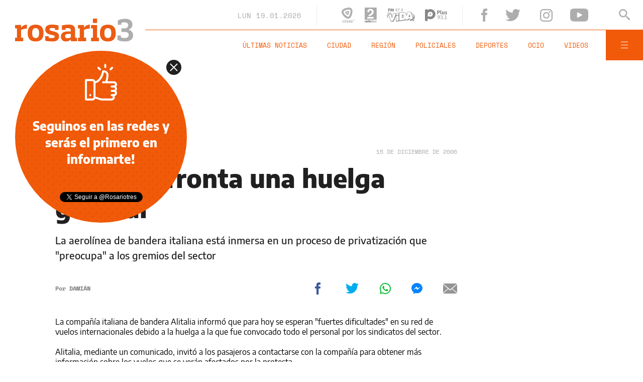

--- FILE ---
content_type: text/html;charset=UTF-8
request_url: https://www.rosario3.com/ajax/nota-finales.html?category=&keywords=&seccion=noticias
body_size: 22772
content:
<section id="segui-leyendo" data-nlsize="100"> 
			<p class="section-title font-900 uppercase">Seguí leyendo</p>
			<div class="flex-container align-start justify-between">
				<div class="extra-holder">
					<div class="entry-box big-entry-box fix  economia-negocios-agro  FIX  FIX ">
						<article>
							<figure>
								<img data-imgresponsive src="/__export/1559244519095/sites/rosario3/arte/1x1.jpg" data-desktop="/__export/1768848348878/sites/rosario3/img/2026/01/19/fondomonetario.jpg_69252904.jpg" width='965' height='600' alt='El FMI mantuvo sus proyecciones de crecimiento de la economía argentina para este año y 2027.' />
									</figure>	
							<div class="entry-data absolute">
								<div class="volanta section">Economía Negocios Agro</div>
									<h2 class="title font-900">El FMI mantuvo sus proyecciones de crecimiento de la economía argentina para este año y 2027</h2>
								<div class="extra-info-holder">
									</div>
							</div>
							<div class="entry-share">
	<a href="#" data-share="facebook" onclick="FRN.share('facebook', 'https://www.rosario3.com/-economia-negocios-agro-/el-fmi-mantuvo-sus-proyecciones-de-crecimiento-de-la-economia-argentina-para-este-ano-y-2027-20260119-0046.html'); return false;" class="fb-share block share-event" title="Compartir la nota en Facebook"></a>
	<a href="#" data-share="twitter" onclick="FRN.share('twitter', 'https://www.rosario3.com/-economia-negocios-agro-/el-fmi-mantuvo-sus-proyecciones-de-crecimiento-de-la-economia-argentina-para-este-ano-y-2027-20260119-0046.html', 'El FMI mantuvo sus proyecciones de crecimiento de la economía argentina para este año y 2027'); return false;" class="tw-share block share-event" title="Compartir la nota en Twitter"></a>
	<a href="#" data-share="whatsapp" onclick="FRN.share('whatsapp', 'https://www.rosario3.com/-economia-negocios-agro-/el-fmi-mantuvo-sus-proyecciones-de-crecimiento-de-la-economia-argentina-para-este-ano-y-2027-20260119-0046.html', 'El FMI mantuvo sus proyecciones de crecimiento de la economía argentina para este año y 2027'); return false;" class="wsp-share block share-event" title="Compartir la nota en Whatsapp"></a>
</div><a class="cover-link" href="/-economia-negocios-agro-/el-fmi-mantuvo-sus-proyecciones-de-crecimiento-de-la-economia-argentina-para-este-ano-y-2027-20260119-0046.html" title="El FMI mantuvo sus proyecciones de crecimiento de la economía argentina para este año y 2027"></a>
						</article>
					</div>
					
					<div class="banner-box">
						<amp-ad width=970 height=250
				                    type="doubleclick"
				                    data-slot="/1008059/R3_D_News_Middle_02"
				                    data-multi-size="970x250,970x90,728x90"
				                    data-multi-size-validation="false"
				                    json='{"targeting":{"tags": "", "seccion": "noticias", "categoria": ""}}'>
				                </amp-ad>
					</div>
				</div>	
				<div class="modulo-clima">
	<p class="mod-title font-700 uppercase">Rosario Ahora</p>
	<div class="clima-ahora flex-container align-start">
		<figure>
			<img src="" alt="#">
		</figure>
		<div class="clima-ahora-data">
			<p class="font-700"><span class="temperatura">-</span>°</p>
			<p class="font-700 caption">-</p>
		</div>
	</div>
	<div class="pronostico-hoy flex-container align-center">
		<figure>
			<img src="" alt="#">
		</figure>
		<div class="pronostico-data">
			<p class="font-900 uppercase">Pronóstico de hoy</p>
			<div class="min-max">
				<p class="font-700">Min:<span class="font-700 minima">-</span>° Max:<span class="font-700 maxima">-</span>°</p>
			</div>
			<div class="clima-desc caption">-</div>
		</div>
	</div>
	<div class="pronostico-horas">
		<div class="por-hora hora1 flex-container align-center justify-between">
			<div class="hora-pronostico font-900"></div>
			<figure>
				<img src="" alt="#">
			</figure>
			<p class="font-700 temperatura"></p>
		</div>
		<div class="por-hora hora2 flex-container align-center justify-between">
			<div class="hora-pronostico font-900"></div>
			<figure>
				<img src="" alt="#">
			</figure>
			<p class="font-700 temperatura"></p>
		</div>
		<div class="por-hora hora3 flex-container align-center justify-between">
			<div class="hora-pronostico font-900"></div>
			<figure>
				<img src="" alt="#">
			</figure>
			<p class="font-700 temperatura"></p>
		</div>
		<div class="por-hora hora4 flex-container align-center justify-between">
			<div class="hora-pronostico font-900"></div>
			<figure>
				<img src="" alt="#">
			</figure>
			<p class="font-700 temperatura"></p>
		</div>
	</div>
	<div class="pronostico-extendido">
		<a href="/clima/" class="font-700 uppercase" title="Ver pronóstico extendido">Ver pronóstico extendido</a>
	</div>
	<div class="actualizacion-clima">Actualizado a las <span>-</span>hs</div>
</div></div>
		</section>
		<section id="last-entrys">
			<div class="inner-container inner-4-entrys-container">
				<div class="grid-container grid-4-entrys">
	<div class="entry-box  fix informaciongeneral FIX  FIX ">
	<article>
		<figure>
			<div class="volanta section">Información General</div>
					<img data-imgresponsive src="/__export/1559244519095/sites/rosario3/arte/1x1.jpg" data-desktop="/__export/1768842223293/sites/rosario3/img/2026/01/19/victor_fray_luis_beltran.jpg_1986163239.jpg" width='272' height='153' alt='Víctor, el hombre de Fray Luis Beltrán que precisa ayuda para reparar la camioneta.' />
					<div class="small-video-duration alt-font font-700">17:04</div>
					<div class="extra-info-holder">
						<div class="multi-icon">
		<svg class="svg-video" xmlns="http://www.w3.org/2000/svg" viewBox="0 0 88.4 100"><path d="M83.5 43.5L11.8 1.6C5.3-2.2 0 0.9 0 8.4l0.4 83.1c0 7.6 5.4 10.7 11.9 6.9l71.2-41.1C90.1 53.5 90.1 47.3 83.5 43.5L83.5 43.5z"></path></svg>
	</div>
</div>
				</figure>	
		<div class="entry-data ">
			<h2 class="title font-900">Una mano para Víctor: al cuidado de su nieto con autismo, necesita ayuda para arreglar su camioneta que cayó al río</h2>
			
			</div>
		<div class="entry-share">
	<a href="#" data-share="facebook" onclick="FRN.share('facebook', 'https://www.rosario3.com/informaciongeneral/una-mano-para-victor-al-cuidado-de-su-nieto-con-autismo-necesita-ayuda-para-arreglar-su-camioneta-que-cayo-al-rio-20260119-0037.html'); return false;" class="fb-share block share-event" title="Compartir la nota en Facebook"></a>
	<a href="#" data-share="twitter" onclick="FRN.share('twitter', 'https://www.rosario3.com/informaciongeneral/una-mano-para-victor-al-cuidado-de-su-nieto-con-autismo-necesita-ayuda-para-arreglar-su-camioneta-que-cayo-al-rio-20260119-0037.html', 'Una mano para Víctor: al cuidado de su nieto con autismo, necesita ayuda para arreglar su camioneta que cayó al río'); return false;" class="tw-share block share-event" title="Compartir la nota en Twitter"></a>
	<a href="#" data-share="whatsapp" onclick="FRN.share('whatsapp', 'https://www.rosario3.com/informaciongeneral/una-mano-para-victor-al-cuidado-de-su-nieto-con-autismo-necesita-ayuda-para-arreglar-su-camioneta-que-cayo-al-rio-20260119-0037.html', 'Una mano para Víctor: al cuidado de su nieto con autismo, necesita ayuda para arreglar su camioneta que cayó al río'); return false;" class="wsp-share block share-event" title="Compartir la nota en Whatsapp"></a>
</div><a class="cover-link" href="/informaciongeneral/una-mano-para-victor-al-cuidado-de-su-nieto-con-autismo-necesita-ayuda-para-arreglar-su-camioneta-que-cayo-al-rio-20260119-0037.html" title="Una mano para Víctor: al cuidado de su nieto con autismo, necesita ayuda para arreglar su camioneta que cayó al río"></a>
	</article>
</div><div class="entry-box  fix ocio FIX  FIX ">
	<article>
		<figure>
			<div class="volanta">Cine</div>
					<img data-imgresponsive src="/__export/1559244519095/sites/rosario3/arte/1x1.jpg" data-desktop="/__export/1768848203996/sites/rosario3/img/2026/01/19/felicidades_version1768848203486.jpg_671134812.jpg" width='272' height='153' alt='Alex de la Iglesia, Adrián Suar y Griselda Siciliani.' />
					<div class="extra-info-holder">
						</div>
				</figure>	
		<div class="entry-data ">
			<h2 class="title font-900">Adrián Suar y Griselda Siciliani protagonizan la nueva película de Álex de la Iglesia</h2>
			
			</div>
		<div class="entry-share">
	<a href="#" data-share="facebook" onclick="FRN.share('facebook', 'https://www.rosario3.com/ocio/adrian-suar-y-griselda-siciliani-protagonizan-la-nueva-pelicula-de-alex-de-la-iglesia-20260119-0043.html'); return false;" class="fb-share block share-event" title="Compartir la nota en Facebook"></a>
	<a href="#" data-share="twitter" onclick="FRN.share('twitter', 'https://www.rosario3.com/ocio/adrian-suar-y-griselda-siciliani-protagonizan-la-nueva-pelicula-de-alex-de-la-iglesia-20260119-0043.html', 'Adrián Suar y Griselda Siciliani protagonizan la nueva película de Álex de la Iglesia'); return false;" class="tw-share block share-event" title="Compartir la nota en Twitter"></a>
	<a href="#" data-share="whatsapp" onclick="FRN.share('whatsapp', 'https://www.rosario3.com/ocio/adrian-suar-y-griselda-siciliani-protagonizan-la-nueva-pelicula-de-alex-de-la-iglesia-20260119-0043.html', 'Adrián Suar y Griselda Siciliani protagonizan la nueva película de Álex de la Iglesia'); return false;" class="wsp-share block share-event" title="Compartir la nota en Whatsapp"></a>
</div><a class="cover-link" href="/ocio/adrian-suar-y-griselda-siciliani-protagonizan-la-nueva-pelicula-de-alex-de-la-iglesia-20260119-0043.html" title="Adrián Suar y Griselda Siciliani protagonizan la nueva película de Álex de la Iglesia"></a>
	</article>
</div><div class="entry-box  fix informaciongeneral FIX  FIX ">
	<article>
		<figure>
			<div class="volanta section">Información General</div>
					<img data-imgresponsive src="/__export/1559244519095/sites/rosario3/arte/1x1.jpg" data-desktop="/__export/1768847180855/sites/rosario3/img/2026/01/19/anama_ferreira.png_693764809.png" width='272' height='153' alt='Anamá Ferreira celebró el procesamiento de la abogada acusada de racismo en Brasil.' />
					<div class="extra-info-holder">
						</div>
				</figure>	
		<div class="entry-data ">
			<h2 class="title font-900">Anamá Ferreira apuntó contra el racismo tras el escándalo de una abogada argentina en Brasil</h2>
			
			</div>
		<div class="entry-share">
	<a href="#" data-share="facebook" onclick="FRN.share('facebook', 'https://www.rosario3.com/informaciongeneral/anama-ferreira-apunto-contra-el-racismo-tras-el-escandalo-de-una-abogada-argentina-en-brasil-20260119-0042.html'); return false;" class="fb-share block share-event" title="Compartir la nota en Facebook"></a>
	<a href="#" data-share="twitter" onclick="FRN.share('twitter', 'https://www.rosario3.com/informaciongeneral/anama-ferreira-apunto-contra-el-racismo-tras-el-escandalo-de-una-abogada-argentina-en-brasil-20260119-0042.html', 'Anamá Ferreira apuntó contra el racismo tras el escándalo de una abogada argentina en Brasil'); return false;" class="tw-share block share-event" title="Compartir la nota en Twitter"></a>
	<a href="#" data-share="whatsapp" onclick="FRN.share('whatsapp', 'https://www.rosario3.com/informaciongeneral/anama-ferreira-apunto-contra-el-racismo-tras-el-escandalo-de-una-abogada-argentina-en-brasil-20260119-0042.html', 'Anamá Ferreira apuntó contra el racismo tras el escándalo de una abogada argentina en Brasil'); return false;" class="wsp-share block share-event" title="Compartir la nota en Whatsapp"></a>
</div><a class="cover-link" href="/informaciongeneral/anama-ferreira-apunto-contra-el-racismo-tras-el-escandalo-de-una-abogada-argentina-en-brasil-20260119-0042.html" title="Anamá Ferreira apuntó contra el racismo tras el escándalo de una abogada argentina en Brasil"></a>
	</article>
</div><div class="entry-box  fix informaciongeneral FIX  FIX ">
	<article>
		<figure>
			<div class="volanta section">Información General</div>
					<img data-imgresponsive src="/__export/1559244519095/sites/rosario3/arte/1x1.jpg" data-desktop="/__export/1768838471372/sites/rosario3/img/2026/01/19/image_-3-.png_551562051.png" width='272' height='153' alt='Según contaron los vecinos, el momento fue desesperante.' />
					<div class="small-video-duration alt-font font-700">06:36</div>
					<div class="extra-info-holder">
						<div class="multi-icon">
		<svg class="svg-video" xmlns="http://www.w3.org/2000/svg" viewBox="0 0 88.4 100"><path d="M83.5 43.5L11.8 1.6C5.3-2.2 0 0.9 0 8.4l0.4 83.1c0 7.6 5.4 10.7 11.9 6.9l71.2-41.1C90.1 53.5 90.1 47.3 83.5 43.5L83.5 43.5z"></path></svg>
	</div>
</div>
				</figure>	
		<div class="entry-data ">
			<h2 class="title font-900">Santa Fe: una beba de un año y medio está grave tras ser mordida por un perro</h2>
			
			</div>
		<div class="entry-share">
	<a href="#" data-share="facebook" onclick="FRN.share('facebook', 'https://www.rosario3.com/informaciongeneral/santa-fe-una-beba-de-un-ano-y-medio-esta-grave-tras-ser-mordida-por-un-perro-20260119-0032.html'); return false;" class="fb-share block share-event" title="Compartir la nota en Facebook"></a>
	<a href="#" data-share="twitter" onclick="FRN.share('twitter', 'https://www.rosario3.com/informaciongeneral/santa-fe-una-beba-de-un-ano-y-medio-esta-grave-tras-ser-mordida-por-un-perro-20260119-0032.html', 'Santa Fe: una beba de un año y medio está grave tras ser mordida por un perro'); return false;" class="tw-share block share-event" title="Compartir la nota en Twitter"></a>
	<a href="#" data-share="whatsapp" onclick="FRN.share('whatsapp', 'https://www.rosario3.com/informaciongeneral/santa-fe-una-beba-de-un-ano-y-medio-esta-grave-tras-ser-mordida-por-un-perro-20260119-0032.html', 'Santa Fe: una beba de un año y medio está grave tras ser mordida por un perro'); return false;" class="wsp-share block share-event" title="Compartir la nota en Whatsapp"></a>
</div><a class="cover-link" href="/informaciongeneral/santa-fe-una-beba-de-un-ano-y-medio-esta-grave-tras-ser-mordida-por-un-perro-20260119-0032.html" title="Santa Fe: una beba de un año y medio está grave tras ser mordida por un perro"></a>
	</article>
</div><div class="entry-box  fix policiales FIX  FIX ">
	<article>
		<figure>
			<div class="volanta section">Policiales</div>
					<img data-imgresponsive src="/__export/1559244519095/sites/rosario3/arte/1x1.jpg" data-desktop="/__export/1768504366648/sites/rosario3/img/2026/01/15/la_capital_84_edificio.jpg_807082327.jpg" width='272' height='153' alt='El edificio de barrio Martin donde ocurrió el hurto de una importante suma en dólares.' />
					<div class="extra-info-holder">
						</div>
				</figure>	
		<div class="entry-data ">
			<h2 class="title font-900">Giro en el caso de la caja fuerte de barrio Martin: sin evidencias ni indicios de complicidad, dictan libertad del cerrajero</h2>
			
			</div>
		<div class="entry-share">
	<a href="#" data-share="facebook" onclick="FRN.share('facebook', 'https://www.rosario3.com/policiales/giro-en-el-caso-de-la-caja-fuerte-de-barrio-martin-sin-evidencias-ni-indicios-de-complicidad-dictan-libertad-del-cerrajero-20260119-0041.html'); return false;" class="fb-share block share-event" title="Compartir la nota en Facebook"></a>
	<a href="#" data-share="twitter" onclick="FRN.share('twitter', 'https://www.rosario3.com/policiales/giro-en-el-caso-de-la-caja-fuerte-de-barrio-martin-sin-evidencias-ni-indicios-de-complicidad-dictan-libertad-del-cerrajero-20260119-0041.html', 'Giro en el caso de la caja fuerte de barrio Martin: sin evidencias ni indicios de complicidad, dictan libertad del cerrajero'); return false;" class="tw-share block share-event" title="Compartir la nota en Twitter"></a>
	<a href="#" data-share="whatsapp" onclick="FRN.share('whatsapp', 'https://www.rosario3.com/policiales/giro-en-el-caso-de-la-caja-fuerte-de-barrio-martin-sin-evidencias-ni-indicios-de-complicidad-dictan-libertad-del-cerrajero-20260119-0041.html', 'Giro en el caso de la caja fuerte de barrio Martin: sin evidencias ni indicios de complicidad, dictan libertad del cerrajero'); return false;" class="wsp-share block share-event" title="Compartir la nota en Whatsapp"></a>
</div><a class="cover-link" href="/policiales/giro-en-el-caso-de-la-caja-fuerte-de-barrio-martin-sin-evidencias-ni-indicios-de-complicidad-dictan-libertad-del-cerrajero-20260119-0041.html" title="Giro en el caso de la caja fuerte de barrio Martin: sin evidencias ni indicios de complicidad, dictan libertad del cerrajero"></a>
	</article>
</div><div class="entry-box  fix ocio FIX  FIX ">
	<article>
		<figure>
			<div class="volanta">estrenos</div>
					<img data-imgresponsive src="/__export/1559244519095/sites/rosario3/arte/1x1.jpg" data-desktop="/__export/1768845281373/sites/rosario3/img/2026/01/19/avatar.jpg_1534129506.jpg" width='272' height='153' alt='Desde su estreno, "Avatar: fuego y cenizas" fue vista por 1.203.521 personas en los cines argentinos.' />
					<div class="extra-info-holder">
						<div class="multi-icon">
		<svg class="svg-video" xmlns="http://www.w3.org/2000/svg" viewBox="0 0 88.4 100"><path d="M83.5 43.5L11.8 1.6C5.3-2.2 0 0.9 0 8.4l0.4 83.1c0 7.6 5.4 10.7 11.9 6.9l71.2-41.1C90.1 53.5 90.1 47.3 83.5 43.5L83.5 43.5z"></path></svg>
	</div>
</div>
				</figure>	
		<div class="entry-data ">
			<h2 class="title font-900">Avatar: fuego y cenizas fue la película más vista en cines argentinos y Marty Supremo, el estreno más convocante</h2>
			
			</div>
		<div class="entry-share">
	<a href="#" data-share="facebook" onclick="FRN.share('facebook', 'https://www.rosario3.com/ocio/avatar-fuego-y-cenizas-fue-la-pelicula-mas-vista-en-cines-argentinos-y-marty-supremo-el-estreno-mas-convocante-20260119-0040.html'); return false;" class="fb-share block share-event" title="Compartir la nota en Facebook"></a>
	<a href="#" data-share="twitter" onclick="FRN.share('twitter', 'https://www.rosario3.com/ocio/avatar-fuego-y-cenizas-fue-la-pelicula-mas-vista-en-cines-argentinos-y-marty-supremo-el-estreno-mas-convocante-20260119-0040.html', 'Avatar: fuego y cenizas fue la película más vista en cines argentinos y Marty Supremo, el estreno más convocante'); return false;" class="tw-share block share-event" title="Compartir la nota en Twitter"></a>
	<a href="#" data-share="whatsapp" onclick="FRN.share('whatsapp', 'https://www.rosario3.com/ocio/avatar-fuego-y-cenizas-fue-la-pelicula-mas-vista-en-cines-argentinos-y-marty-supremo-el-estreno-mas-convocante-20260119-0040.html', 'Avatar: fuego y cenizas fue la película más vista en cines argentinos y Marty Supremo, el estreno más convocante'); return false;" class="wsp-share block share-event" title="Compartir la nota en Whatsapp"></a>
</div><a class="cover-link" href="/ocio/avatar-fuego-y-cenizas-fue-la-pelicula-mas-vista-en-cines-argentinos-y-marty-supremo-el-estreno-mas-convocante-20260119-0040.html" title="Avatar: fuego y cenizas fue la película más vista en cines argentinos y Marty Supremo, el estreno más convocante"></a>
	</article>
</div><div class="entry-box  fix informaciongeneral FIX  FIX ">
	<article>
		<figure>
			<div class="volanta section">Información General</div>
					<img data-imgresponsive src="/__export/1559244519095/sites/rosario3/arte/1x1.jpg" data-desktop="/__export/1768844381838/sites/rosario3/img/2026/01/19/valentino.jpg_1986163239.jpg" width='272' height='153' alt='Valentino falleció en Roma a los 93 años, según informaron desde su Fundación' />
					<div class="extra-info-holder">
						</div>
				</figure>	
		<div class="entry-data ">
			<h2 class="title font-900">Murió Valentino Garavani, el célebre diseñador italiano que vistió a reinas, primeras damas y figuras del cine</h2>
			
			</div>
		<div class="entry-share">
	<a href="#" data-share="facebook" onclick="FRN.share('facebook', 'https://www.rosario3.com/informaciongeneral/murio-valentino-garavagni-el-celebre-disenador-italiano-que-vistio-a-reinas-primeras-damas-y-figuras-del-cine-20260119-0039.html'); return false;" class="fb-share block share-event" title="Compartir la nota en Facebook"></a>
	<a href="#" data-share="twitter" onclick="FRN.share('twitter', 'https://www.rosario3.com/informaciongeneral/murio-valentino-garavagni-el-celebre-disenador-italiano-que-vistio-a-reinas-primeras-damas-y-figuras-del-cine-20260119-0039.html', 'Murió Valentino Garavani, el célebre diseñador italiano que vistió a reinas, primeras damas y figuras del cine'); return false;" class="tw-share block share-event" title="Compartir la nota en Twitter"></a>
	<a href="#" data-share="whatsapp" onclick="FRN.share('whatsapp', 'https://www.rosario3.com/informaciongeneral/murio-valentino-garavagni-el-celebre-disenador-italiano-que-vistio-a-reinas-primeras-damas-y-figuras-del-cine-20260119-0039.html', 'Murió Valentino Garavani, el célebre diseñador italiano que vistió a reinas, primeras damas y figuras del cine'); return false;" class="wsp-share block share-event" title="Compartir la nota en Whatsapp"></a>
</div><a class="cover-link" href="/informaciongeneral/murio-valentino-garavagni-el-celebre-disenador-italiano-que-vistio-a-reinas-primeras-damas-y-figuras-del-cine-20260119-0039.html" title="Murió Valentino Garavani, el célebre diseñador italiano que vistió a reinas, primeras damas y figuras del cine"></a>
	</article>
</div><div class="entry-box  fix ocio FIX  FIX ">
	<article>
		<figure>
			<div class="volanta">Múisca/danza</div>
					<img data-imgresponsive src="/__export/1559244519095/sites/rosario3/arte/1x1.jpg" data-desktop="/__export/1768247771604/sites/rosario3/img/2026/01/12/fotojet_-67-_version1768247770230.png_2036160053.png" width='272' height='153' alt='El teatro La Comedia presenta "Living Comedia".' />
					<div class="extra-info-holder">
						</div>
				</figure>	
		<div class="entry-data ">
			<h2 class="title font-900">Living Comedia: comienza el ciclo el ciclo de jazz y danza para disfrutar "como en casa"</h2>
			
			</div>
		<div class="entry-share">
	<a href="#" data-share="facebook" onclick="FRN.share('facebook', 'https://www.rosario3.com/ocio/el-teatro-la-comedia-presenta-una-programacion-de-jazz-y-danza-disfrutar-como-en-casa-20260112-0055.html'); return false;" class="fb-share block share-event" title="Compartir la nota en Facebook"></a>
	<a href="#" data-share="twitter" onclick="FRN.share('twitter', 'https://www.rosario3.com/ocio/el-teatro-la-comedia-presenta-una-programacion-de-jazz-y-danza-disfrutar-como-en-casa-20260112-0055.html', 'Living Comedia: comienza el ciclo el ciclo de jazz y danza para disfrutar &quot;como en casa&quot;'); return false;" class="tw-share block share-event" title="Compartir la nota en Twitter"></a>
	<a href="#" data-share="whatsapp" onclick="FRN.share('whatsapp', 'https://www.rosario3.com/ocio/el-teatro-la-comedia-presenta-una-programacion-de-jazz-y-danza-disfrutar-como-en-casa-20260112-0055.html', 'Living Comedia: comienza el ciclo el ciclo de jazz y danza para disfrutar &quot;como en casa&quot;'); return false;" class="wsp-share block share-event" title="Compartir la nota en Whatsapp"></a>
</div><a class="cover-link" href="/ocio/el-teatro-la-comedia-presenta-una-programacion-de-jazz-y-danza-disfrutar-como-en-casa-20260112-0055.html" title="Living Comedia: comienza el ciclo el ciclo de jazz y danza para disfrutar &quot;como en casa&quot;"></a>
	</article>
</div><div class="entry-box  fix informaciongeneral FIX  FIX ">
	<article>
		<figure>
			<div class="volanta section">Información General</div>
					<img data-imgresponsive src="/__export/1559244519095/sites/rosario3/arte/1x1.jpg" data-desktop="/__export/1768843194358/sites/rosario3/img/2026/01/19/chiqui_tapia.png_693764809.png" width='272' height='153' alt='La Justicia aceptó a Arca como querellante en el expediente contra la AFA.' />
					<div class="extra-info-holder">
						</div>
				</figure>	
		<div class="entry-data ">
			<h2 class="title font-900">El Gobierno será querellante en la causa contra la AFA por retención indebida de tributos</h2>
			
			</div>
		<div class="entry-share">
	<a href="#" data-share="facebook" onclick="FRN.share('facebook', 'https://www.rosario3.com/informaciongeneral/el-gobierno-sera-querellante-en-la-causa-contra-la-afa-por-retencion-indebida-de-tributos-20260119-0038.html'); return false;" class="fb-share block share-event" title="Compartir la nota en Facebook"></a>
	<a href="#" data-share="twitter" onclick="FRN.share('twitter', 'https://www.rosario3.com/informaciongeneral/el-gobierno-sera-querellante-en-la-causa-contra-la-afa-por-retencion-indebida-de-tributos-20260119-0038.html', 'El Gobierno será querellante en la causa contra la AFA por retención indebida de tributos'); return false;" class="tw-share block share-event" title="Compartir la nota en Twitter"></a>
	<a href="#" data-share="whatsapp" onclick="FRN.share('whatsapp', 'https://www.rosario3.com/informaciongeneral/el-gobierno-sera-querellante-en-la-causa-contra-la-afa-por-retencion-indebida-de-tributos-20260119-0038.html', 'El Gobierno será querellante en la causa contra la AFA por retención indebida de tributos'); return false;" class="wsp-share block share-event" title="Compartir la nota en Whatsapp"></a>
</div><a class="cover-link" href="/informaciongeneral/el-gobierno-sera-querellante-en-la-causa-contra-la-afa-por-retencion-indebida-de-tributos-20260119-0038.html" title="El Gobierno será querellante en la causa contra la AFA por retención indebida de tributos"></a>
	</article>
</div><div class="entry-box  fix informaciongeneral FIX  FIX ">
	<article>
		<figure>
			<div class="volanta section">Información General</div>
					<img data-imgresponsive src="/__export/1559244519095/sites/rosario3/arte/1x1.jpg" data-desktop="/__export/1766680728100/sites/rosario3/img/2025/12/25/premios_juana_manso_version1766680727600.jpg_1400721048.jpg" width='272' height='153' alt='Los Premios Juana Manso.' />
					<div class="extra-info-holder">
						</div>
				</figure>	
		<div class="entry-data ">
			<h2 class="title font-900">Últimos días para postularse a la 27ª edición de los Premios Juana Manso</h2>
			
			</div>
		<div class="entry-share">
	<a href="#" data-share="facebook" onclick="FRN.share('facebook', 'https://www.rosario3.com/informaciongeneral/se-anuncia-la-convocatoria-a-la-27-edicion-de-los-premios-juana-manso-20251225-0019.html'); return false;" class="fb-share block share-event" title="Compartir la nota en Facebook"></a>
	<a href="#" data-share="twitter" onclick="FRN.share('twitter', 'https://www.rosario3.com/informaciongeneral/se-anuncia-la-convocatoria-a-la-27-edicion-de-los-premios-juana-manso-20251225-0019.html', 'Últimos días para postularse a la 27ª edición de los Premios Juana Manso'); return false;" class="tw-share block share-event" title="Compartir la nota en Twitter"></a>
	<a href="#" data-share="whatsapp" onclick="FRN.share('whatsapp', 'https://www.rosario3.com/informaciongeneral/se-anuncia-la-convocatoria-a-la-27-edicion-de-los-premios-juana-manso-20251225-0019.html', 'Últimos días para postularse a la 27ª edición de los Premios Juana Manso'); return false;" class="wsp-share block share-event" title="Compartir la nota en Whatsapp"></a>
</div><a class="cover-link" href="/informaciongeneral/se-anuncia-la-convocatoria-a-la-27-edicion-de-los-premios-juana-manso-20251225-0019.html" title="Últimos días para postularse a la 27ª edición de los Premios Juana Manso"></a>
	</article>
</div><div class="entry-box  fix politica FIX  FIX ">
	<article>
		<figure>
			<div class="volanta section">Política</div>
					<img data-imgresponsive src="/__export/1559244519095/sites/rosario3/arte/1x1.jpg" data-desktop="/__export/1768841462298/sites/rosario3/img/2026/01/19/pullaro.png_693764809.png" width='272' height='153' alt='Pullaro se consolida como el dirigente mejor valorado en la provincia.' />
					<div class="extra-info-holder">
						</div>
				</figure>	
		<div class="entry-data ">
			<h2 class="title font-900">Maximiliano Pullaro encabeza el ranking de imagen positiva en Santa Fe</h2>
			
			</div>
		<div class="entry-share">
	<a href="#" data-share="facebook" onclick="FRN.share('facebook', 'https://www.rosario3.com/politica/maximiliano-pullaro-encabeza-el-ranking-de-imagen-positiva-en-santa-fe-20260119-0036.html'); return false;" class="fb-share block share-event" title="Compartir la nota en Facebook"></a>
	<a href="#" data-share="twitter" onclick="FRN.share('twitter', 'https://www.rosario3.com/politica/maximiliano-pullaro-encabeza-el-ranking-de-imagen-positiva-en-santa-fe-20260119-0036.html', 'Maximiliano Pullaro encabeza el ranking de imagen positiva en Santa Fe'); return false;" class="tw-share block share-event" title="Compartir la nota en Twitter"></a>
	<a href="#" data-share="whatsapp" onclick="FRN.share('whatsapp', 'https://www.rosario3.com/politica/maximiliano-pullaro-encabeza-el-ranking-de-imagen-positiva-en-santa-fe-20260119-0036.html', 'Maximiliano Pullaro encabeza el ranking de imagen positiva en Santa Fe'); return false;" class="wsp-share block share-event" title="Compartir la nota en Whatsapp"></a>
</div><a class="cover-link" href="/politica/maximiliano-pullaro-encabeza-el-ranking-de-imagen-positiva-en-santa-fe-20260119-0036.html" title="Maximiliano Pullaro encabeza el ranking de imagen positiva en Santa Fe"></a>
	</article>
</div><div class="entry-box  fix deportes FIX  FIX ">
	<article>
		<figure>
			<div class="volanta section">Deportes</div>
					<img data-imgresponsive src="/__export/1559244519095/sites/rosario3/arte/1x1.jpg" data-desktop="/__export/1768825942104/sites/rosario3/img/2026/01/19/sergio_gomez.jpg_2085753982.jpg" width='272' height='153' alt='La Lepra debutará ante Talleres el próximo 23 de enero a las 22.15 en Córdoba.' />
					<div class="extra-info-holder">
						</div>
				</figure>	
		<div class="entry-data ">
			<h2 class="title font-900">"Queremos un equipo con personalidad": la hoja de ruta de la dupla Orsi-Gómez en Newell's</h2>
			
			</div>
		<div class="entry-share">
	<a href="#" data-share="facebook" onclick="FRN.share('facebook', 'https://www.rosario3.com/deportes/queremos-un-equipo-con-personalidad-la-hoja-de-ruta-de-la-dupla-orsi-gomez-en-newells-20260119-0010.html'); return false;" class="fb-share block share-event" title="Compartir la nota en Facebook"></a>
	<a href="#" data-share="twitter" onclick="FRN.share('twitter', 'https://www.rosario3.com/deportes/queremos-un-equipo-con-personalidad-la-hoja-de-ruta-de-la-dupla-orsi-gomez-en-newells-20260119-0010.html', '&quot;Queremos un equipo con personalidad&quot;: la hoja de ruta de la dupla Orsi-Gómez en Newell’s'); return false;" class="tw-share block share-event" title="Compartir la nota en Twitter"></a>
	<a href="#" data-share="whatsapp" onclick="FRN.share('whatsapp', 'https://www.rosario3.com/deportes/queremos-un-equipo-con-personalidad-la-hoja-de-ruta-de-la-dupla-orsi-gomez-en-newells-20260119-0010.html', '&quot;Queremos un equipo con personalidad&quot;: la hoja de ruta de la dupla Orsi-Gómez en Newell’s'); return false;" class="wsp-share block share-event" title="Compartir la nota en Whatsapp"></a>
</div><a class="cover-link" href="/deportes/queremos-un-equipo-con-personalidad-la-hoja-de-ruta-de-la-dupla-orsi-gomez-en-newells-20260119-0010.html" title="&quot;Queremos un equipo con personalidad&quot;: la hoja de ruta de la dupla Orsi-Gómez en Newell’s"></a>
	</article>
</div><div class="banner-box">
							<amp-ad width=970 height=250
					                    type="doubleclick"
					                    data-slot="/1008059/R3_D_News_Middle_02"
					                    data-multi-size="970x250,970x90,728x90"
					                    data-multi-size-validation="false"
					                    json='{"targeting":{"tags": "", "seccion": "noticias", "categoria": ""}}'>
					                </amp-ad>
						</div>
					<div class="entry-box  fix ocio FIX  FIX ">
	<article>
		<figure>
			<div class="volanta section">Ocio</div>
					<img data-imgresponsive src="/__export/1559244519095/sites/rosario3/arte/1x1.jpg" data-desktop="/__export/1768839204580/sites/rosario3/img/2026/01/19/dos.jpg_1534129506.jpg" width='272' height='153' alt='Juan Román Riquelme y Julieta Ortega.' />
					<div class="extra-info-holder">
						</div>
				</figure>	
		<div class="entry-data ">
			<h2 class="title font-900">¿Hay equipo?: qué pasa entre Julieta Ortega y Juan Román Riquelme</h2>
			
			</div>
		<div class="entry-share">
	<a href="#" data-share="facebook" onclick="FRN.share('facebook', 'https://www.rosario3.com/ocio/hay-equipo-que-pasa-entre-julieta-ortega-y-juan-roman-riquelme-20260119-0033.html'); return false;" class="fb-share block share-event" title="Compartir la nota en Facebook"></a>
	<a href="#" data-share="twitter" onclick="FRN.share('twitter', 'https://www.rosario3.com/ocio/hay-equipo-que-pasa-entre-julieta-ortega-y-juan-roman-riquelme-20260119-0033.html', '¿Hay equipo?: qué pasa entre Julieta Ortega y Juan Román Riquelme'); return false;" class="tw-share block share-event" title="Compartir la nota en Twitter"></a>
	<a href="#" data-share="whatsapp" onclick="FRN.share('whatsapp', 'https://www.rosario3.com/ocio/hay-equipo-que-pasa-entre-julieta-ortega-y-juan-roman-riquelme-20260119-0033.html', '¿Hay equipo?: qué pasa entre Julieta Ortega y Juan Román Riquelme'); return false;" class="wsp-share block share-event" title="Compartir la nota en Whatsapp"></a>
</div><a class="cover-link" href="/ocio/hay-equipo-que-pasa-entre-julieta-ortega-y-juan-roman-riquelme-20260119-0033.html" title="¿Hay equipo?: qué pasa entre Julieta Ortega y Juan Román Riquelme"></a>
	</article>
</div><div class="entry-box  fix informaciongeneral FIX  FIX ">
	<article>
		<figure>
			<div class="volanta section">Información General</div>
					<img data-imgresponsive src="/__export/1559244519095/sites/rosario3/arte/1x1.jpg" data-desktop="/__export/1768838721438/sites/rosario3/img/2026/01/19/obranormal2.jpg_551562050.jpg" width='272' height='153' alt='Imágenes de la remodelación general del Normal 1.' />
					<div class="extra-info-holder">
						<div class="multi-icon">
		<svg class="svg-galeria" xmlns="http://www.w3.org/2000/svg" viewBox="0 0 100 58.6"><style type="text/css">.st0{fill:#FFFFFF;}</style><rect x="88.1" y="5.9" class="st0" width="11.9" height="46.9"></rect><rect y="5.9" class="st0" width="11.9" height="46.9"></rect><path class="st0" d="M17.8 58.6h64.5V51L61.7 30.5 44.1 48.1 32.4 36.4 17.8 51V58.6zM17.8 58.6"></path><path class="st0" d="M44.1 23.4c1.6 0 2.9-1.3 2.9-2.9 0-1.6-1.3-2.9-2.9-2.9s-2.9 1.3-2.9 2.9C41.2 22.1 42.5 23.4 44.1 23.4L44.1 23.4zM44.1 23.4"></path><path class="st0" d="M17.8 42.7l14.6-14.6 11.7 11.7 17.6-17.6 20.5 20.5V0H17.8V42.7zM44.1 11.7c4.8 0 8.8 3.9 8.8 8.8 0 4.8-3.9 8.8-8.8 8.8s-8.8-3.9-8.8-8.8C35.4 15.7 39.3 11.7 44.1 11.7L44.1 11.7zM44.1 11.7"></path></svg>
	</div>
</div>
				</figure>	
		<div class="entry-data ">
			<h2 class="title font-900">Las fotos de la obra integral en el Normal 1: "Se están cambiando caños de más de cien años"</h2>
			
			</div>
		<div class="entry-share">
	<a href="#" data-share="facebook" onclick="FRN.share('facebook', 'https://www.rosario3.com/informaciongeneral/las-fotos-de-la-obra-integral-en-el-normal-1-se-estan-cambiando-canos-de-mas-de-cien-anos-20260119-0034.html'); return false;" class="fb-share block share-event" title="Compartir la nota en Facebook"></a>
	<a href="#" data-share="twitter" onclick="FRN.share('twitter', 'https://www.rosario3.com/informaciongeneral/las-fotos-de-la-obra-integral-en-el-normal-1-se-estan-cambiando-canos-de-mas-de-cien-anos-20260119-0034.html', 'Las fotos de la obra integral en el Normal 1: &quot;Se están cambiando caños de más de cien años&quot;'); return false;" class="tw-share block share-event" title="Compartir la nota en Twitter"></a>
	<a href="#" data-share="whatsapp" onclick="FRN.share('whatsapp', 'https://www.rosario3.com/informaciongeneral/las-fotos-de-la-obra-integral-en-el-normal-1-se-estan-cambiando-canos-de-mas-de-cien-anos-20260119-0034.html', 'Las fotos de la obra integral en el Normal 1: &quot;Se están cambiando caños de más de cien años&quot;'); return false;" class="wsp-share block share-event" title="Compartir la nota en Whatsapp"></a>
</div><a class="cover-link" href="/informaciongeneral/las-fotos-de-la-obra-integral-en-el-normal-1-se-estan-cambiando-canos-de-mas-de-cien-anos-20260119-0034.html" title="Las fotos de la obra integral en el Normal 1: &quot;Se están cambiando caños de más de cien años&quot;"></a>
	</article>
</div><div class="entry-box  fix ocio FIX  FIX ">
	<article>
		<figure>
			<div class="volanta">televisión</div>
					<img data-imgresponsive src="/__export/1559244519095/sites/rosario3/arte/1x1.jpg" data-desktop="/__export/1768837563504/sites/rosario3/img/2026/01/19/suar_siciliani.jpg_1534129506.jpg" width='272' height='153' alt='Adrián Suar y Griselda Siciliani.' />
					<div class="extra-info-holder">
						</div>
				</figure>	
		<div class="entry-data ">
			<h2 class="title font-900">Adrián Suar habló de la infidelidad seguida de escándalo de Griselda Siciliani y Luciano Castro</h2>
			
			</div>
		<div class="entry-share">
	<a href="#" data-share="facebook" onclick="FRN.share('facebook', 'https://www.rosario3.com/ocio/adrian-suar-hablo-de-la-infidelidad-seguida-de-escandalo-de-griselda-siciliani-y-luciano-castro-20260119-0031.html'); return false;" class="fb-share block share-event" title="Compartir la nota en Facebook"></a>
	<a href="#" data-share="twitter" onclick="FRN.share('twitter', 'https://www.rosario3.com/ocio/adrian-suar-hablo-de-la-infidelidad-seguida-de-escandalo-de-griselda-siciliani-y-luciano-castro-20260119-0031.html', 'Adrián Suar habló de la infidelidad seguida de escándalo de Griselda Siciliani y Luciano Castro'); return false;" class="tw-share block share-event" title="Compartir la nota en Twitter"></a>
	<a href="#" data-share="whatsapp" onclick="FRN.share('whatsapp', 'https://www.rosario3.com/ocio/adrian-suar-hablo-de-la-infidelidad-seguida-de-escandalo-de-griselda-siciliani-y-luciano-castro-20260119-0031.html', 'Adrián Suar habló de la infidelidad seguida de escándalo de Griselda Siciliani y Luciano Castro'); return false;" class="wsp-share block share-event" title="Compartir la nota en Whatsapp"></a>
</div><a class="cover-link" href="/ocio/adrian-suar-hablo-de-la-infidelidad-seguida-de-escandalo-de-griselda-siciliani-y-luciano-castro-20260119-0031.html" title="Adrián Suar habló de la infidelidad seguida de escándalo de Griselda Siciliani y Luciano Castro"></a>
	</article>
</div><div class="entry-box  fix policiales FIX  FIX ">
	<article>
		<figure>
			<div class="volanta section">Policiales</div>
					<img data-imgresponsive src="/__export/1559244519095/sites/rosario3/arte/1x1.jpg" data-desktop="/__export/1768836315143/sites/rosario3/img/2026/01/19/27_de_febrero_y_brasil_balacera.jpg_807082327.jpg" width='272' height='153' alt='Brasil al 2700, escenario de ataques armados.' />
					<div class="extra-info-holder">
						</div>
				</figure>	
		<div class="entry-data ">
			<h2 class="title font-900">Tres heridos en una balacera detrás del cementerio La Piedad</h2>
			
			</div>
		<div class="entry-share">
	<a href="#" data-share="facebook" onclick="FRN.share('facebook', 'https://www.rosario3.com/policiales/tres-heridos-en-una-balacera-detras-del-cementerio-la-piedad-20260119-0030.html'); return false;" class="fb-share block share-event" title="Compartir la nota en Facebook"></a>
	<a href="#" data-share="twitter" onclick="FRN.share('twitter', 'https://www.rosario3.com/policiales/tres-heridos-en-una-balacera-detras-del-cementerio-la-piedad-20260119-0030.html', 'Tres heridos en una balacera detrás del cementerio La Piedad'); return false;" class="tw-share block share-event" title="Compartir la nota en Twitter"></a>
	<a href="#" data-share="whatsapp" onclick="FRN.share('whatsapp', 'https://www.rosario3.com/policiales/tres-heridos-en-una-balacera-detras-del-cementerio-la-piedad-20260119-0030.html', 'Tres heridos en una balacera detrás del cementerio La Piedad'); return false;" class="wsp-share block share-event" title="Compartir la nota en Whatsapp"></a>
</div><a class="cover-link" href="/policiales/tres-heridos-en-una-balacera-detras-del-cementerio-la-piedad-20260119-0030.html" title="Tres heridos en una balacera detrás del cementerio La Piedad"></a>
	</article>
</div><div class="entry-box  fix deportes FIX  FIX ">
	<article>
		<figure>
			<div class="volanta section">Deportes</div>
					<img data-imgresponsive src="/__export/1559244519095/sites/rosario3/arte/1x1.jpg" data-desktop="/__export/1768836443418/sites/rosario3/img/2026/01/19/g-ljgyqxgaad79o_version1768836419360.jpeg_738384174.jpeg" width='272' height='153' alt='El "Zorro" Cóccaro es uno de los refuerzos que trajo la Lepra para esta temporada.' />
					<div class="extra-info-holder">
						</div>
				</figure>	
		<div class="entry-data ">
			<h2 class="title font-900">A poco del debut, Newell's espera a dos defensores y sigue en la búsqueda de un volante</h2>
			
			</div>
		<div class="entry-share">
	<a href="#" data-share="facebook" onclick="FRN.share('facebook', 'https://www.rosario3.com/deportes/a-poco-del-debut-newells-espera-a-dos-defensores-y-sigue-en-la-busqueda-de-un-volante-20260119-0029.html'); return false;" class="fb-share block share-event" title="Compartir la nota en Facebook"></a>
	<a href="#" data-share="twitter" onclick="FRN.share('twitter', 'https://www.rosario3.com/deportes/a-poco-del-debut-newells-espera-a-dos-defensores-y-sigue-en-la-busqueda-de-un-volante-20260119-0029.html', 'A poco del debut, Newell’s espera a dos defensores y sigue en la búsqueda de un volante'); return false;" class="tw-share block share-event" title="Compartir la nota en Twitter"></a>
	<a href="#" data-share="whatsapp" onclick="FRN.share('whatsapp', 'https://www.rosario3.com/deportes/a-poco-del-debut-newells-espera-a-dos-defensores-y-sigue-en-la-busqueda-de-un-volante-20260119-0029.html', 'A poco del debut, Newell’s espera a dos defensores y sigue en la búsqueda de un volante'); return false;" class="wsp-share block share-event" title="Compartir la nota en Whatsapp"></a>
</div><a class="cover-link" href="/deportes/a-poco-del-debut-newells-espera-a-dos-defensores-y-sigue-en-la-busqueda-de-un-volante-20260119-0029.html" title="A poco del debut, Newell’s espera a dos defensores y sigue en la búsqueda de un volante"></a>
	</article>
</div><div class="entry-box  fix deportes FIX  FIX ">
	<article>
		<figure>
			<div class="volanta section">Deportes</div>
					<img data-imgresponsive src="/__export/1559244519095/sites/rosario3/arte/1x1.jpg" data-desktop="/__export/1768834921477/sites/rosario3/img/2026/01/19/whatsapp_image_2026-01-19_at_12_01_22.jpeg_1029577633.jpeg" width='272' height='153' alt='Alexis Soto nuevo jugador de Central.' />
					<div class="extra-info-holder">
						</div>
				</figure>	
		<div class="entry-data ">
			<h2 class="title font-900">Quién es Alexis Soto, el cuarto refuerzo que presentó Central</h2>
			
			</div>
		<div class="entry-share">
	<a href="#" data-share="facebook" onclick="FRN.share('facebook', 'https://www.rosario3.com/deportes/quien-es-el-cuarto-refuerzo-que-presento-central-20260119-0028.html'); return false;" class="fb-share block share-event" title="Compartir la nota en Facebook"></a>
	<a href="#" data-share="twitter" onclick="FRN.share('twitter', 'https://www.rosario3.com/deportes/quien-es-el-cuarto-refuerzo-que-presento-central-20260119-0028.html', 'Quién es Alexis Soto, el cuarto refuerzo que presentó Central'); return false;" class="tw-share block share-event" title="Compartir la nota en Twitter"></a>
	<a href="#" data-share="whatsapp" onclick="FRN.share('whatsapp', 'https://www.rosario3.com/deportes/quien-es-el-cuarto-refuerzo-que-presento-central-20260119-0028.html', 'Quién es Alexis Soto, el cuarto refuerzo que presentó Central'); return false;" class="wsp-share block share-event" title="Compartir la nota en Whatsapp"></a>
</div><a class="cover-link" href="/deportes/quien-es-el-cuarto-refuerzo-que-presento-central-20260119-0028.html" title="Quién es Alexis Soto, el cuarto refuerzo que presentó Central"></a>
	</article>
</div><div class="entry-box  fix deportes FIX  FIX ">
	<article>
		<figure>
			<div class="volanta section">Deportes</div>
					<img data-imgresponsive src="/__export/1559244519095/sites/rosario3/arte/1x1.jpg" data-desktop="/__export/1768834616543/sites/rosario3/img/2026/01/19/djokovic.jpg_1986163239.jpg" width='272' height='153' alt='Djokovic hizo su estreno con un triunfo en el Abierto de Australia 2026.' />
					<div class="extra-info-holder">
						<div class="multi-icon">
		<svg class="svg-galeria" xmlns="http://www.w3.org/2000/svg" viewBox="0 0 100 58.6"><style type="text/css">.st0{fill:#FFFFFF;}</style><rect x="88.1" y="5.9" class="st0" width="11.9" height="46.9"></rect><rect y="5.9" class="st0" width="11.9" height="46.9"></rect><path class="st0" d="M17.8 58.6h64.5V51L61.7 30.5 44.1 48.1 32.4 36.4 17.8 51V58.6zM17.8 58.6"></path><path class="st0" d="M44.1 23.4c1.6 0 2.9-1.3 2.9-2.9 0-1.6-1.3-2.9-2.9-2.9s-2.9 1.3-2.9 2.9C41.2 22.1 42.5 23.4 44.1 23.4L44.1 23.4zM44.1 23.4"></path><path class="st0" d="M17.8 42.7l14.6-14.6 11.7 11.7 17.6-17.6 20.5 20.5V0H17.8V42.7zM44.1 11.7c4.8 0 8.8 3.9 8.8 8.8 0 4.8-3.9 8.8-8.8 8.8s-8.8-3.9-8.8-8.8C35.4 15.7 39.3 11.7 44.1 11.7L44.1 11.7zM44.1 11.7"></path></svg>
	</div>
</div>
				</figure>	
		<div class="entry-data ">
			<h2 class="title font-900">Abierto de Australia: Novak Djokovic igualó un récord de Federer y Thiago Tirante fue la única alegría argentina</h2>
			
			</div>
		<div class="entry-share">
	<a href="#" data-share="facebook" onclick="FRN.share('facebook', 'https://www.rosario3.com/deportes/abierto-de-australia-novak-djokovic-igualo-un-record-de-federer-y-thiago-tirante-fue-la-unica-alegria-argentina-20260119-0026.html'); return false;" class="fb-share block share-event" title="Compartir la nota en Facebook"></a>
	<a href="#" data-share="twitter" onclick="FRN.share('twitter', 'https://www.rosario3.com/deportes/abierto-de-australia-novak-djokovic-igualo-un-record-de-federer-y-thiago-tirante-fue-la-unica-alegria-argentina-20260119-0026.html', 'Abierto de Australia: Novak Djokovic igualó un récord de Federer y Thiago Tirante fue la única alegría argentina'); return false;" class="tw-share block share-event" title="Compartir la nota en Twitter"></a>
	<a href="#" data-share="whatsapp" onclick="FRN.share('whatsapp', 'https://www.rosario3.com/deportes/abierto-de-australia-novak-djokovic-igualo-un-record-de-federer-y-thiago-tirante-fue-la-unica-alegria-argentina-20260119-0026.html', 'Abierto de Australia: Novak Djokovic igualó un récord de Federer y Thiago Tirante fue la única alegría argentina'); return false;" class="wsp-share block share-event" title="Compartir la nota en Whatsapp"></a>
</div><a class="cover-link" href="/deportes/abierto-de-australia-novak-djokovic-igualo-un-record-de-federer-y-thiago-tirante-fue-la-unica-alegria-argentina-20260119-0026.html" title="Abierto de Australia: Novak Djokovic igualó un récord de Federer y Thiago Tirante fue la única alegría argentina"></a>
	</article>
</div><div class="entry-box  fix informaciongeneral FIX  FIX ">
	<article>
		<figure>
			<div class="volanta section">Información General</div>
					<img data-imgresponsive src="/__export/1559244519095/sites/rosario3/arte/1x1.jpg" data-desktop="/__export/1768834392117/sites/rosario3/img/2026/01/19/dise-o_sin_t-tulo_-18-.png_551562050.png" width='272' height='153' alt='La turista argentina no puede salir del país vecino hasta que se defina su situación' />
					<div class="extra-info-holder">
						</div>
				</figure>	
		<div class="entry-data ">
			<h2 class="title font-900">El consulado argentino en Río de Janeiro recibirá a la abogada detenida por realizar gestos racistas en un bar de Ipanema</h2>
			
			</div>
		<div class="entry-share">
	<a href="#" data-share="facebook" onclick="FRN.share('facebook', 'https://www.rosario3.com/informaciongeneral/el-consulado-argentino-en-rio-de-janeiro-recibira-a-la-abogada-detenida-por-realizar-gestos-racistas-en-un-bar-de-ipanema-20260119-0027.html'); return false;" class="fb-share block share-event" title="Compartir la nota en Facebook"></a>
	<a href="#" data-share="twitter" onclick="FRN.share('twitter', 'https://www.rosario3.com/informaciongeneral/el-consulado-argentino-en-rio-de-janeiro-recibira-a-la-abogada-detenida-por-realizar-gestos-racistas-en-un-bar-de-ipanema-20260119-0027.html', 'El consulado argentino en Río de Janeiro recibirá a la abogada detenida por realizar gestos racistas en un bar de Ipanema'); return false;" class="tw-share block share-event" title="Compartir la nota en Twitter"></a>
	<a href="#" data-share="whatsapp" onclick="FRN.share('whatsapp', 'https://www.rosario3.com/informaciongeneral/el-consulado-argentino-en-rio-de-janeiro-recibira-a-la-abogada-detenida-por-realizar-gestos-racistas-en-un-bar-de-ipanema-20260119-0027.html', 'El consulado argentino en Río de Janeiro recibirá a la abogada detenida por realizar gestos racistas en un bar de Ipanema'); return false;" class="wsp-share block share-event" title="Compartir la nota en Whatsapp"></a>
</div><a class="cover-link" href="/informaciongeneral/el-consulado-argentino-en-rio-de-janeiro-recibira-a-la-abogada-detenida-por-realizar-gestos-racistas-en-un-bar-de-ipanema-20260119-0027.html" title="El consulado argentino en Río de Janeiro recibirá a la abogada detenida por realizar gestos racistas en un bar de Ipanema"></a>
	</article>
</div><div class="entry-box  fix informaciongeneral FIX  FIX ">
	<article>
		<figure>
			<div class="volanta section">Información General</div>
					<img data-imgresponsive src="/__export/1559244519095/sites/rosario3/arte/1x1.jpg" data-desktop="/__export/1768831118869/sites/rosario3/img/2026/01/19/dise-o_sin_t-tulo_-17-.png_551562050.png" width='272' height='153' alt='La Defensoría se ubica en Pasaje Álvarez 1516 de Rosario.' />
					<div class="extra-info-holder">
						</div>
				</figure>	
		<div class="entry-data ">
			<h2 class="title font-900">Alquileres, deudas y estafas: los principales problemas que llegaron a la Defensoría del Pueblo en 2025</h2>
			
			</div>
		<div class="entry-share">
	<a href="#" data-share="facebook" onclick="FRN.share('facebook', 'https://www.rosario3.com/informaciongeneral/alquileres-deudas-y-estafas-los-principales-problemas-que-llegaron-a-la-defensoria-del-pueblo-en-2025-20260119-0021.html'); return false;" class="fb-share block share-event" title="Compartir la nota en Facebook"></a>
	<a href="#" data-share="twitter" onclick="FRN.share('twitter', 'https://www.rosario3.com/informaciongeneral/alquileres-deudas-y-estafas-los-principales-problemas-que-llegaron-a-la-defensoria-del-pueblo-en-2025-20260119-0021.html', 'Alquileres, deudas y estafas: los principales problemas que llegaron a la Defensoría del Pueblo en 2025'); return false;" class="tw-share block share-event" title="Compartir la nota en Twitter"></a>
	<a href="#" data-share="whatsapp" onclick="FRN.share('whatsapp', 'https://www.rosario3.com/informaciongeneral/alquileres-deudas-y-estafas-los-principales-problemas-que-llegaron-a-la-defensoria-del-pueblo-en-2025-20260119-0021.html', 'Alquileres, deudas y estafas: los principales problemas que llegaron a la Defensoría del Pueblo en 2025'); return false;" class="wsp-share block share-event" title="Compartir la nota en Whatsapp"></a>
</div><a class="cover-link" href="/informaciongeneral/alquileres-deudas-y-estafas-los-principales-problemas-que-llegaron-a-la-defensoria-del-pueblo-en-2025-20260119-0021.html" title="Alquileres, deudas y estafas: los principales problemas que llegaron a la Defensoría del Pueblo en 2025"></a>
	</article>
</div><div class="entry-box  fix policiales FIX  FIX ">
	<article>
		<figure>
			<div class="volanta section">Policiales</div>
					<img data-imgresponsive src="/__export/1559244519095/sites/rosario3/arte/1x1.jpg" data-desktop="/__export/1768833105033/sites/rosario3/img/2026/01/19/entradera_acebal_version1768832704195.jpg_1127097220.jpg" width='272' height='153' alt='Casa violentada. El hombre de 81 años despertó con los delincuentes encima.' />
					<div class="extra-info-holder">
						</div>
				</figure>	
		<div class="entry-data ">
			<h2 class="title font-900">Jubilado de Acebal sufrió una entradera: lo ataron y se llevaron pertenencias y un auto</h2>
			
			</div>
		<div class="entry-share">
	<a href="#" data-share="facebook" onclick="FRN.share('facebook', 'https://www.rosario3.com/policiales/jubilado-de-acebal-sufrio-una-entradera-lo-ataron-y-se-llevaron-pertenencias-y-un-auto-20260119-0024.html'); return false;" class="fb-share block share-event" title="Compartir la nota en Facebook"></a>
	<a href="#" data-share="twitter" onclick="FRN.share('twitter', 'https://www.rosario3.com/policiales/jubilado-de-acebal-sufrio-una-entradera-lo-ataron-y-se-llevaron-pertenencias-y-un-auto-20260119-0024.html', 'Jubilado de Acebal sufrió una entradera: lo ataron y se llevaron pertenencias y un auto'); return false;" class="tw-share block share-event" title="Compartir la nota en Twitter"></a>
	<a href="#" data-share="whatsapp" onclick="FRN.share('whatsapp', 'https://www.rosario3.com/policiales/jubilado-de-acebal-sufrio-una-entradera-lo-ataron-y-se-llevaron-pertenencias-y-un-auto-20260119-0024.html', 'Jubilado de Acebal sufrió una entradera: lo ataron y se llevaron pertenencias y un auto'); return false;" class="wsp-share block share-event" title="Compartir la nota en Whatsapp"></a>
</div><a class="cover-link" href="/policiales/jubilado-de-acebal-sufrio-una-entradera-lo-ataron-y-se-llevaron-pertenencias-y-un-auto-20260119-0024.html" title="Jubilado de Acebal sufrió una entradera: lo ataron y se llevaron pertenencias y un auto"></a>
	</article>
</div><div class="entry-box  fix ocio FIX  FIX ">
	<article>
		<figure>
			<div class="volanta section">Ocio</div>
					<img data-imgresponsive src="/__export/1559244519095/sites/rosario3/arte/1x1.jpg" data-desktop="/__export/1768832148662/sites/rosario3/img/2026/01/19/daffuncio_soda_stereo.jpg_1986163239.jpg" width='272' height='153' alt='El vocalista de Las Pelotas dijo que Soda Stereo siempre le pareció "una porquería".' />
					<div class="extra-info-holder">
						<div class="multi-icon">
		<svg class="svg-video" xmlns="http://www.w3.org/2000/svg" viewBox="0 0 88.4 100"><path d="M83.5 43.5L11.8 1.6C5.3-2.2 0 0.9 0 8.4l0.4 83.1c0 7.6 5.4 10.7 11.9 6.9l71.2-41.1C90.1 53.5 90.1 47.3 83.5 43.5L83.5 43.5z"></path></svg>
	</div>
</div>
				</figure>	
		<div class="entry-data ">
			<h2 class="title font-900">Germán Daffunchio, líder de Las Pelotas y ex Sumo: "Soda Stereo siempre me pareció una porquería"</h2>
			
			</div>
		<div class="entry-share">
	<a href="#" data-share="facebook" onclick="FRN.share('facebook', 'https://www.rosario3.com/ocio/german-daffunchio-lider-de-las-pelotas-y-ex-sumo-soda-stereo-siempre-me-parecio-una-porqueria-20260119-0022.html'); return false;" class="fb-share block share-event" title="Compartir la nota en Facebook"></a>
	<a href="#" data-share="twitter" onclick="FRN.share('twitter', 'https://www.rosario3.com/ocio/german-daffunchio-lider-de-las-pelotas-y-ex-sumo-soda-stereo-siempre-me-parecio-una-porqueria-20260119-0022.html', 'Germán Daffunchio, líder de Las Pelotas y ex Sumo: &quot;Soda Stereo siempre me pareció una porquería&quot;'); return false;" class="tw-share block share-event" title="Compartir la nota en Twitter"></a>
	<a href="#" data-share="whatsapp" onclick="FRN.share('whatsapp', 'https://www.rosario3.com/ocio/german-daffunchio-lider-de-las-pelotas-y-ex-sumo-soda-stereo-siempre-me-parecio-una-porqueria-20260119-0022.html', 'Germán Daffunchio, líder de Las Pelotas y ex Sumo: &quot;Soda Stereo siempre me pareció una porquería&quot;'); return false;" class="wsp-share block share-event" title="Compartir la nota en Whatsapp"></a>
</div><a class="cover-link" href="/ocio/german-daffunchio-lider-de-las-pelotas-y-ex-sumo-soda-stereo-siempre-me-parecio-una-porqueria-20260119-0022.html" title="Germán Daffunchio, líder de Las Pelotas y ex Sumo: &quot;Soda Stereo siempre me pareció una porquería&quot;"></a>
	</article>
</div><div class="entry-box  fix deportes FIX  FIX ">
	<article>
		<figure>
			<div class="volanta section">Deportes</div>
					<img data-imgresponsive src="/__export/1559244519095/sites/rosario3/arte/1x1.jpg" data-desktop="/__export/1768829749822/sites/rosario3/img/2026/01/19/central_mar_del_plata.jpg_1986163239.jpg" width='272' height='153' alt='Aldosivi admitió que gestiona la presencia de hinchas de Central en el estadio José María Minella de Mar del Plata.' />
					<div class="extra-info-holder">
						</div>
				</figure>	
		<div class="entry-data ">
			<h2 class="title font-900">¿Canallas a La Feliz? Aldosivi quiere visitantes para recibir a Central y Di María</h2>
			
			</div>
		<div class="entry-share">
	<a href="#" data-share="facebook" onclick="FRN.share('facebook', 'https://www.rosario3.com/deportes/canallas-a-la-feliz-aldosivi-quiere-visitantes-para-recibir-a-central-y-di-maria-20260119-0020.html'); return false;" class="fb-share block share-event" title="Compartir la nota en Facebook"></a>
	<a href="#" data-share="twitter" onclick="FRN.share('twitter', 'https://www.rosario3.com/deportes/canallas-a-la-feliz-aldosivi-quiere-visitantes-para-recibir-a-central-y-di-maria-20260119-0020.html', '¿Canallas a La Feliz? Aldosivi quiere visitantes para recibir a Central y Di María'); return false;" class="tw-share block share-event" title="Compartir la nota en Twitter"></a>
	<a href="#" data-share="whatsapp" onclick="FRN.share('whatsapp', 'https://www.rosario3.com/deportes/canallas-a-la-feliz-aldosivi-quiere-visitantes-para-recibir-a-central-y-di-maria-20260119-0020.html', '¿Canallas a La Feliz? Aldosivi quiere visitantes para recibir a Central y Di María'); return false;" class="wsp-share block share-event" title="Compartir la nota en Whatsapp"></a>
</div><a class="cover-link" href="/deportes/canallas-a-la-feliz-aldosivi-quiere-visitantes-para-recibir-a-central-y-di-maria-20260119-0020.html" title="¿Canallas a La Feliz? Aldosivi quiere visitantes para recibir a Central y Di María"></a>
	</article>
</div><div class="banner-box">
							<amp-ad width=970 height=250
					                    type="doubleclick"
					                    data-slot="/1008059/R3_D_News_Middle_02"
					                    data-multi-size="970x250,970x90,728x90"
					                    data-multi-size-validation="false"
					                    json='{"targeting":{"tags": "", "seccion": "noticias", "categoria": ""}}'>
					                </amp-ad>
						</div>
					<div class="entry-box  fix informaciongeneral FIX  FIX ">
	<article>
		<figure>
			<div class="volanta section">Información General</div>
					<img data-imgresponsive src="/__export/1559244519095/sites/rosario3/arte/1x1.jpg" data-desktop="/__export/1768828847752/sites/rosario3/img/2026/01/19/dise-o_sin_t-tulo_-16-.png_551562050.png" width='272' height='153' alt='Bomberos Zapadores trabajando en el lugar.' />
					<div class="extra-info-holder">
						</div>
				</figure>	
		<div class="entry-data ">
			<h2 class="title font-900">Se incendió el archivo del cementerio La Piedad y las llamas dañaron documentación</h2>
			
			</div>
		<div class="entry-share">
	<a href="#" data-share="facebook" onclick="FRN.share('facebook', 'https://www.rosario3.com/informaciongeneral/se-incendio-el-archivo-del-cementerio-la-piedad-y-las-llamas-danaron-documentacion-20260119-0019.html'); return false;" class="fb-share block share-event" title="Compartir la nota en Facebook"></a>
	<a href="#" data-share="twitter" onclick="FRN.share('twitter', 'https://www.rosario3.com/informaciongeneral/se-incendio-el-archivo-del-cementerio-la-piedad-y-las-llamas-danaron-documentacion-20260119-0019.html', 'Se incendió el archivo del cementerio La Piedad y las llamas dañaron documentación'); return false;" class="tw-share block share-event" title="Compartir la nota en Twitter"></a>
	<a href="#" data-share="whatsapp" onclick="FRN.share('whatsapp', 'https://www.rosario3.com/informaciongeneral/se-incendio-el-archivo-del-cementerio-la-piedad-y-las-llamas-danaron-documentacion-20260119-0019.html', 'Se incendió el archivo del cementerio La Piedad y las llamas dañaron documentación'); return false;" class="wsp-share block share-event" title="Compartir la nota en Whatsapp"></a>
</div><a class="cover-link" href="/informaciongeneral/se-incendio-el-archivo-del-cementerio-la-piedad-y-las-llamas-danaron-documentacion-20260119-0019.html" title="Se incendió el archivo del cementerio La Piedad y las llamas dañaron documentación"></a>
	</article>
</div><div class="entry-box  fix policiales FIX  FIX ">
	<article>
		<figure>
			<div class="volanta section">Policiales</div>
					<img data-imgresponsive src="/__export/1559244519095/sites/rosario3/arte/1x1.jpg" data-desktop="/__export/1768827541175/sites/rosario3/img/2026/01/19/pistola-reglamentaria-recuperada-escruche-tucuman-6200.jpeg_807082327.jpeg" width='272' height='153' alt='La Bersa y las municiones Magtech recuperadas.' />
					<div class="extra-info-holder">
						</div>
				</figure>	
		<div class="entry-data ">
			<h2 class="title font-900">Barrio Ludueña: robaron las armas de dos policías en un escruche y detuvieron a tres sospechosos</h2>
			
			</div>
		<div class="entry-share">
	<a href="#" data-share="facebook" onclick="FRN.share('facebook', 'https://www.rosario3.com/policiales/barrio-luduena-robaron-las-armas-de-dos-policias-en-un-escruche-y-detuvieron-a-tres-sospechosos-20260119-0018.html'); return false;" class="fb-share block share-event" title="Compartir la nota en Facebook"></a>
	<a href="#" data-share="twitter" onclick="FRN.share('twitter', 'https://www.rosario3.com/policiales/barrio-luduena-robaron-las-armas-de-dos-policias-en-un-escruche-y-detuvieron-a-tres-sospechosos-20260119-0018.html', 'Barrio Ludueña: robaron las armas de dos policías en un escruche y detuvieron a tres sospechosos'); return false;" class="tw-share block share-event" title="Compartir la nota en Twitter"></a>
	<a href="#" data-share="whatsapp" onclick="FRN.share('whatsapp', 'https://www.rosario3.com/policiales/barrio-luduena-robaron-las-armas-de-dos-policias-en-un-escruche-y-detuvieron-a-tres-sospechosos-20260119-0018.html', 'Barrio Ludueña: robaron las armas de dos policías en un escruche y detuvieron a tres sospechosos'); return false;" class="wsp-share block share-event" title="Compartir la nota en Whatsapp"></a>
</div><a class="cover-link" href="/policiales/barrio-luduena-robaron-las-armas-de-dos-policias-en-un-escruche-y-detuvieron-a-tres-sospechosos-20260119-0018.html" title="Barrio Ludueña: robaron las armas de dos policías en un escruche y detuvieron a tres sospechosos"></a>
	</article>
</div><div class="entry-box  fix ocio FIX  FIX ">
	<article>
		<figure>
			<div class="volanta section">Ocio</div>
					<img data-imgresponsive src="/__export/1559244519095/sites/rosario3/arte/1x1.jpg" data-desktop="/__export/1768826384200/sites/rosario3/img/2026/01/19/piers_morgan_y_roger_water.jpg_551562051.jpg" width='272' height='153' alt='El cruce fue transmitido durante el programa Piers Morgan Uncensored.' />
					<div class="extra-info-holder">
						</div>
				</figure>	
		<div class="entry-data ">
			<h2 class="title font-900">Roger Waters defendió al régimen de Irán y no descartó irse a vivir a ese país o a Venezuela: "Tal vez lo haga"</h2>
			
			</div>
		<div class="entry-share">
	<a href="#" data-share="facebook" onclick="FRN.share('facebook', 'https://www.rosario3.com/ocio/roger-waters-defendio-al-regimen-de-iran-y-no-descarto-irse-a-vivir-a-ese-pais-o-a-venezuela-tal-vez-lo-haga-20260119-0015.html'); return false;" class="fb-share block share-event" title="Compartir la nota en Facebook"></a>
	<a href="#" data-share="twitter" onclick="FRN.share('twitter', 'https://www.rosario3.com/ocio/roger-waters-defendio-al-regimen-de-iran-y-no-descarto-irse-a-vivir-a-ese-pais-o-a-venezuela-tal-vez-lo-haga-20260119-0015.html', 'Roger Waters defendió al régimen de Irán y no descartó irse a vivir a ese país o a Venezuela: &quot;Tal vez lo haga&quot;'); return false;" class="tw-share block share-event" title="Compartir la nota en Twitter"></a>
	<a href="#" data-share="whatsapp" onclick="FRN.share('whatsapp', 'https://www.rosario3.com/ocio/roger-waters-defendio-al-regimen-de-iran-y-no-descarto-irse-a-vivir-a-ese-pais-o-a-venezuela-tal-vez-lo-haga-20260119-0015.html', 'Roger Waters defendió al régimen de Irán y no descartó irse a vivir a ese país o a Venezuela: &quot;Tal vez lo haga&quot;'); return false;" class="wsp-share block share-event" title="Compartir la nota en Whatsapp"></a>
</div><a class="cover-link" href="/ocio/roger-waters-defendio-al-regimen-de-iran-y-no-descarto-irse-a-vivir-a-ese-pais-o-a-venezuela-tal-vez-lo-haga-20260119-0015.html" title="Roger Waters defendió al régimen de Irán y no descartó irse a vivir a ese país o a Venezuela: &quot;Tal vez lo haga&quot;"></a>
	</article>
</div><div class="entry-box  fix informaciongeneral FIX  FIX ">
	<article>
		<figure>
			<div class="volanta section">Información General</div>
					<img data-imgresponsive src="/__export/1559244519095/sites/rosario3/arte/1x1.jpg" data-desktop="/__export/1767116353096/sites/rosario3/img/2025/12/30/gaetani.jpg_989868198.jpg" width='272' height='153' alt='La actriz denunció a su expareja por violencia de género.' />
					<div class="extra-info-holder">
						</div>
				</figure>	
		<div class="entry-data ">
			<h2 class="title font-900">El mensaje de Romina Gaetani tras la denuncia a su expareja por violencia de género: "Aún no puedo hablar"</h2>
			
			</div>
		<div class="entry-share">
	<a href="#" data-share="facebook" onclick="FRN.share('facebook', 'https://www.rosario3.com/informaciongeneral/el-mensaje-de-romina-gaetani-tras-la-denuncia-a-su-expareja-por-violencia-de-genero-aun-no-puedo-hablar-20260119-0017.html'); return false;" class="fb-share block share-event" title="Compartir la nota en Facebook"></a>
	<a href="#" data-share="twitter" onclick="FRN.share('twitter', 'https://www.rosario3.com/informaciongeneral/el-mensaje-de-romina-gaetani-tras-la-denuncia-a-su-expareja-por-violencia-de-genero-aun-no-puedo-hablar-20260119-0017.html', 'El mensaje de Romina Gaetani tras la denuncia a su expareja por violencia de género: &quot;Aún no puedo hablar&quot;'); return false;" class="tw-share block share-event" title="Compartir la nota en Twitter"></a>
	<a href="#" data-share="whatsapp" onclick="FRN.share('whatsapp', 'https://www.rosario3.com/informaciongeneral/el-mensaje-de-romina-gaetani-tras-la-denuncia-a-su-expareja-por-violencia-de-genero-aun-no-puedo-hablar-20260119-0017.html', 'El mensaje de Romina Gaetani tras la denuncia a su expareja por violencia de género: &quot;Aún no puedo hablar&quot;'); return false;" class="wsp-share block share-event" title="Compartir la nota en Whatsapp"></a>
</div><a class="cover-link" href="/informaciongeneral/el-mensaje-de-romina-gaetani-tras-la-denuncia-a-su-expareja-por-violencia-de-genero-aun-no-puedo-hablar-20260119-0017.html" title="El mensaje de Romina Gaetani tras la denuncia a su expareja por violencia de género: &quot;Aún no puedo hablar&quot;"></a>
	</article>
</div><div class="entry-box  fix informaciongeneral FIX  FIX ">
	<article>
		<figure>
			<div class="volanta section">Información General</div>
					<img data-imgresponsive src="/__export/1559244519095/sites/rosario3/arte/1x1.jpg" data-desktop="/__export/1768008720275/sites/rosario3/img/2026/01/09/trump.jpg_693764808.jpg" width='272' height='153' alt='"Yo apoyo a la OTAN, yo la salvé. De no ser por mí no existiría", aseguró Trump.' />
					<div class="extra-info-holder">
						</div>
				</figure>	
		<div class="entry-data ">
			<h2 class="title font-900">Trump insiste con eliminar la "amenaza rusa" de Groenlandia y cargó contra Noruega por el Nobel de la Paz</h2>
			
			</div>
		<div class="entry-share">
	<a href="#" data-share="facebook" onclick="FRN.share('facebook', 'https://www.rosario3.com/informaciongeneral/trump-insiste-con-eliminar-la-amenaza-rusa-de-groenlandia-y-cargo-contra-noruega-por-el-nobel-de-la-paz-20260119-0016.html'); return false;" class="fb-share block share-event" title="Compartir la nota en Facebook"></a>
	<a href="#" data-share="twitter" onclick="FRN.share('twitter', 'https://www.rosario3.com/informaciongeneral/trump-insiste-con-eliminar-la-amenaza-rusa-de-groenlandia-y-cargo-contra-noruega-por-el-nobel-de-la-paz-20260119-0016.html', 'Trump insiste con eliminar la &quot;amenaza rusa&quot; de Groenlandia y cargó contra Noruega por el Nobel de la Paz'); return false;" class="tw-share block share-event" title="Compartir la nota en Twitter"></a>
	<a href="#" data-share="whatsapp" onclick="FRN.share('whatsapp', 'https://www.rosario3.com/informaciongeneral/trump-insiste-con-eliminar-la-amenaza-rusa-de-groenlandia-y-cargo-contra-noruega-por-el-nobel-de-la-paz-20260119-0016.html', 'Trump insiste con eliminar la &quot;amenaza rusa&quot; de Groenlandia y cargó contra Noruega por el Nobel de la Paz'); return false;" class="wsp-share block share-event" title="Compartir la nota en Whatsapp"></a>
</div><a class="cover-link" href="/informaciongeneral/trump-insiste-con-eliminar-la-amenaza-rusa-de-groenlandia-y-cargo-contra-noruega-por-el-nobel-de-la-paz-20260119-0016.html" title="Trump insiste con eliminar la &quot;amenaza rusa&quot; de Groenlandia y cargó contra Noruega por el Nobel de la Paz"></a>
	</article>
</div><div class="entry-box  fix deportes FIX  FIX ">
	<article>
		<figure>
			<div class="volanta section">Deportes</div>
					<img data-imgresponsive src="/__export/1559244519095/sites/rosario3/arte/1x1.jpg" data-desktop="/__export/1768825527231/sites/rosario3/img/2026/01/19/argentina_mundial.jpg_1986163239.jpg" width='272' height='153' alt='La selección argentina buscará defender la corona obtenida en Qatar 2022.' />
					<div class="extra-info-holder">
						</div>
				</figure>	
		<div class="entry-data ">
			<h2 class="title font-900">El Gobierno Nacional confirmó que la TV Pública transmitirá todos los partidos de Argentina en el Mundial</h2>
			
			</div>
		<div class="entry-share">
	<a href="#" data-share="facebook" onclick="FRN.share('facebook', 'https://www.rosario3.com/deportes/el-gobierno-confirmo-que-la-tv-publica-transmitira-todos-los-partidos-de-argentina-en-el-mundial-sin-usar-la-plata-de-todos-20260119-0014.html'); return false;" class="fb-share block share-event" title="Compartir la nota en Facebook"></a>
	<a href="#" data-share="twitter" onclick="FRN.share('twitter', 'https://www.rosario3.com/deportes/el-gobierno-confirmo-que-la-tv-publica-transmitira-todos-los-partidos-de-argentina-en-el-mundial-sin-usar-la-plata-de-todos-20260119-0014.html', 'El Gobierno Nacional confirmó que la TV Pública transmitirá todos los partidos de Argentina en el Mundial'); return false;" class="tw-share block share-event" title="Compartir la nota en Twitter"></a>
	<a href="#" data-share="whatsapp" onclick="FRN.share('whatsapp', 'https://www.rosario3.com/deportes/el-gobierno-confirmo-que-la-tv-publica-transmitira-todos-los-partidos-de-argentina-en-el-mundial-sin-usar-la-plata-de-todos-20260119-0014.html', 'El Gobierno Nacional confirmó que la TV Pública transmitirá todos los partidos de Argentina en el Mundial'); return false;" class="wsp-share block share-event" title="Compartir la nota en Whatsapp"></a>
</div><a class="cover-link" href="/deportes/el-gobierno-confirmo-que-la-tv-publica-transmitira-todos-los-partidos-de-argentina-en-el-mundial-sin-usar-la-plata-de-todos-20260119-0014.html" title="El Gobierno Nacional confirmó que la TV Pública transmitirá todos los partidos de Argentina en el Mundial"></a>
	</article>
</div><div class="entry-box  fix informaciongeneral FIX  FIX ">
	<article>
		<figure>
			<div class="volanta section">Información General</div>
					<img data-imgresponsive src="/__export/1559244519095/sites/rosario3/arte/1x1.jpg" data-desktop="/__export/1768824983732/sites/rosario3/img/2026/01/19/anmat_pelo.jpg_1986163239.jpg" width='272' height='153' alt='Anmat prohibió un producto para el pelo por, entre otras cosas, contener ingredientes irregulares.' />
					<div class="extra-info-holder">
						</div>
				</figure>	
		<div class="entry-data ">
			<h2 class="title font-900">La Anmat suspendió la venta de un producto para el pelo por irregularidades en su composición</h2>
			
			</div>
		<div class="entry-share">
	<a href="#" data-share="facebook" onclick="FRN.share('facebook', 'https://www.rosario3.com/informaciongeneral/la-anmat-suspendio-la-venta-de-un-producto-para-el-pelo-por-irregularidades-en-su-composicion-20260119-0013.html'); return false;" class="fb-share block share-event" title="Compartir la nota en Facebook"></a>
	<a href="#" data-share="twitter" onclick="FRN.share('twitter', 'https://www.rosario3.com/informaciongeneral/la-anmat-suspendio-la-venta-de-un-producto-para-el-pelo-por-irregularidades-en-su-composicion-20260119-0013.html', 'La Anmat suspendió la venta de un producto para el pelo por irregularidades en su composición'); return false;" class="tw-share block share-event" title="Compartir la nota en Twitter"></a>
	<a href="#" data-share="whatsapp" onclick="FRN.share('whatsapp', 'https://www.rosario3.com/informaciongeneral/la-anmat-suspendio-la-venta-de-un-producto-para-el-pelo-por-irregularidades-en-su-composicion-20260119-0013.html', 'La Anmat suspendió la venta de un producto para el pelo por irregularidades en su composición'); return false;" class="wsp-share block share-event" title="Compartir la nota en Whatsapp"></a>
</div><a class="cover-link" href="/informaciongeneral/la-anmat-suspendio-la-venta-de-un-producto-para-el-pelo-por-irregularidades-en-su-composicion-20260119-0013.html" title="La Anmat suspendió la venta de un producto para el pelo por irregularidades en su composición"></a>
	</article>
</div><div class="entry-box  fix informaciongeneral FIX  FIX ">
	<article>
		<figure>
			<div class="volanta section">Información General</div>
					<img data-imgresponsive src="/__export/1559244519095/sites/rosario3/arte/1x1.jpg" data-desktop="/__export/1768824766569/sites/rosario3/img/2026/01/19/moto.jpg_551562050.jpg" width='272' height='153' alt='Imagen de archivo de una moticleta.' />
					<div class="extra-info-holder">
						</div>
				</figure>	
		<div class="entry-data ">
			<h2 class="title font-900">Jefe comunal de María Teresa muy duro con motociclistas ruidosos: "Es una realidad de todas las localidades"</h2>
			
			</div>
		<div class="entry-share">
	<a href="#" data-share="facebook" onclick="FRN.share('facebook', 'https://www.rosario3.com/informaciongeneral/jefe-comunal-de-maria-teresa-muy-duro-con-motociclistas-ruidosos-es-una-realidad-de-todas-las-localidades-20260119-0012.html'); return false;" class="fb-share block share-event" title="Compartir la nota en Facebook"></a>
	<a href="#" data-share="twitter" onclick="FRN.share('twitter', 'https://www.rosario3.com/informaciongeneral/jefe-comunal-de-maria-teresa-muy-duro-con-motociclistas-ruidosos-es-una-realidad-de-todas-las-localidades-20260119-0012.html', 'Jefe comunal de María Teresa muy duro con motociclistas ruidosos: &quot;Es una realidad de todas las localidades&quot;'); return false;" class="tw-share block share-event" title="Compartir la nota en Twitter"></a>
	<a href="#" data-share="whatsapp" onclick="FRN.share('whatsapp', 'https://www.rosario3.com/informaciongeneral/jefe-comunal-de-maria-teresa-muy-duro-con-motociclistas-ruidosos-es-una-realidad-de-todas-las-localidades-20260119-0012.html', 'Jefe comunal de María Teresa muy duro con motociclistas ruidosos: &quot;Es una realidad de todas las localidades&quot;'); return false;" class="wsp-share block share-event" title="Compartir la nota en Whatsapp"></a>
</div><a class="cover-link" href="/informaciongeneral/jefe-comunal-de-maria-teresa-muy-duro-con-motociclistas-ruidosos-es-una-realidad-de-todas-las-localidades-20260119-0012.html" title="Jefe comunal de María Teresa muy duro con motociclistas ruidosos: &quot;Es una realidad de todas las localidades&quot;"></a>
	</article>
</div><div class="entry-box  fix informaciongeneral FIX  FIX ">
	<article>
		<figure>
			<div class="volanta section">Información General</div>
					<img data-imgresponsive src="/__export/1559244519095/sites/rosario3/arte/1x1.jpg" data-desktop="/__export/1768821992872/sites/rosario3/img/2026/01/19/chanchi_accidente.jpg_551562050.jpg" width='272' height='153' alt='Tras el siniestro, se constató que todos se encontraban en buen estado de salud.' />
					<div class="extra-info-holder">
						</div>
				</figure>	
		<div class="entry-data ">
			<h2 class="title font-900">También en la ruta 34: una banda de cumbia rosarina chocó contra un novillo</h2>
			
			</div>
		<div class="entry-share">
	<a href="#" data-share="facebook" onclick="FRN.share('facebook', 'https://www.rosario3.com/informaciongeneral/accidente-en-la-ruta-34-una-banda-de-cumbia-rosarina-choco-contra-un-novillo-20260119-0008.html'); return false;" class="fb-share block share-event" title="Compartir la nota en Facebook"></a>
	<a href="#" data-share="twitter" onclick="FRN.share('twitter', 'https://www.rosario3.com/informaciongeneral/accidente-en-la-ruta-34-una-banda-de-cumbia-rosarina-choco-contra-un-novillo-20260119-0008.html', 'También en la ruta 34: una banda de cumbia rosarina chocó contra un novillo'); return false;" class="tw-share block share-event" title="Compartir la nota en Twitter"></a>
	<a href="#" data-share="whatsapp" onclick="FRN.share('whatsapp', 'https://www.rosario3.com/informaciongeneral/accidente-en-la-ruta-34-una-banda-de-cumbia-rosarina-choco-contra-un-novillo-20260119-0008.html', 'También en la ruta 34: una banda de cumbia rosarina chocó contra un novillo'); return false;" class="wsp-share block share-event" title="Compartir la nota en Whatsapp"></a>
</div><a class="cover-link" href="/informaciongeneral/accidente-en-la-ruta-34-una-banda-de-cumbia-rosarina-choco-contra-un-novillo-20260119-0008.html" title="También en la ruta 34: una banda de cumbia rosarina chocó contra un novillo"></a>
	</article>
</div><div class="entry-box  fix informaciongeneral FIX  FIX ">
	<article>
		<figure>
			<div class="volanta section">Información General</div>
					<img data-imgresponsive src="/__export/1559244519095/sites/rosario3/arte/1x1.jpg" data-desktop="/__export/1768822257316/sites/rosario3/img/2026/01/19/cuatriciclo.jpg_551562051.jpg" width='272' height='153' alt='Como consecuencia del violento impacto, la víctima sufrió un traumatismo encéfalo craneano (TEC) grave. Foto Clarín' />
					<div class="extra-info-holder">
						</div>
				</figure>	
		<div class="entry-data ">
			<h2 class="title font-900">Villa Gesell: un joven volcó con su cuatriciclo y está en estado crítico</h2>
			
			</div>
		<div class="entry-share">
	<a href="#" data-share="facebook" onclick="FRN.share('facebook', 'https://www.rosario3.com/informaciongeneral/villa-gesell-joven-volco-con-su-cuatriciclo-y-esta-en-estado-critico-20260119-0009.html'); return false;" class="fb-share block share-event" title="Compartir la nota en Facebook"></a>
	<a href="#" data-share="twitter" onclick="FRN.share('twitter', 'https://www.rosario3.com/informaciongeneral/villa-gesell-joven-volco-con-su-cuatriciclo-y-esta-en-estado-critico-20260119-0009.html', 'Villa Gesell: un joven volcó con su cuatriciclo y está en estado crítico'); return false;" class="tw-share block share-event" title="Compartir la nota en Twitter"></a>
	<a href="#" data-share="whatsapp" onclick="FRN.share('whatsapp', 'https://www.rosario3.com/informaciongeneral/villa-gesell-joven-volco-con-su-cuatriciclo-y-esta-en-estado-critico-20260119-0009.html', 'Villa Gesell: un joven volcó con su cuatriciclo y está en estado crítico'); return false;" class="wsp-share block share-event" title="Compartir la nota en Whatsapp"></a>
</div><a class="cover-link" href="/informaciongeneral/villa-gesell-joven-volco-con-su-cuatriciclo-y-esta-en-estado-critico-20260119-0009.html" title="Villa Gesell: un joven volcó con su cuatriciclo y está en estado crítico"></a>
	</article>
</div><div class="entry-box  fix informaciongeneral FIX  FIX ">
	<article>
		<figure>
			<div class="volanta section">Información General</div>
					<img data-imgresponsive src="/__export/1559244519095/sites/rosario3/arte/1x1.jpg" data-desktop="/__export/1768832049873/sites/rosario3/img/2026/01/19/congreso1.jpg_551562051.jpg" width='272' height='153' alt='El Congreso estará activo durante febrero.' />
					<div class="extra-info-holder">
						</div>
				</figure>	
		<div class="entry-data ">
			<h2 class="title font-900">El Gobierno llamó a sesiones extraordinarias para febrero con la reforma laboral como proyecto clave</h2>
			
			</div>
		<div class="entry-share">
	<a href="#" data-share="facebook" onclick="FRN.share('facebook', 'https://www.rosario3.com/informaciongeneral/el-gobierno-llamo-a-sesiones-extraordinarias-para-febrero-con-la-reforma-laboral-como-proyecto-clave-20260119-0006.html'); return false;" class="fb-share block share-event" title="Compartir la nota en Facebook"></a>
	<a href="#" data-share="twitter" onclick="FRN.share('twitter', 'https://www.rosario3.com/informaciongeneral/el-gobierno-llamo-a-sesiones-extraordinarias-para-febrero-con-la-reforma-laboral-como-proyecto-clave-20260119-0006.html', 'El Gobierno llamó a sesiones extraordinarias para febrero con la reforma laboral como proyecto clave'); return false;" class="tw-share block share-event" title="Compartir la nota en Twitter"></a>
	<a href="#" data-share="whatsapp" onclick="FRN.share('whatsapp', 'https://www.rosario3.com/informaciongeneral/el-gobierno-llamo-a-sesiones-extraordinarias-para-febrero-con-la-reforma-laboral-como-proyecto-clave-20260119-0006.html', 'El Gobierno llamó a sesiones extraordinarias para febrero con la reforma laboral como proyecto clave'); return false;" class="wsp-share block share-event" title="Compartir la nota en Whatsapp"></a>
</div><a class="cover-link" href="/informaciongeneral/el-gobierno-llamo-a-sesiones-extraordinarias-para-febrero-con-la-reforma-laboral-como-proyecto-clave-20260119-0006.html" title="El Gobierno llamó a sesiones extraordinarias para febrero con la reforma laboral como proyecto clave"></a>
	</article>
</div><div class="entry-box  fix informaciongeneral FIX  FIX ">
	<article>
		<figure>
			<div class="volanta section">Información General</div>
					<img data-imgresponsive src="/__export/1559244519095/sites/rosario3/arte/1x1.jpg" data-desktop="/__export/1768817882377/sites/rosario3/img/2026/01/19/calormonumento.jpg_551562050.jpg" width='272' height='153' alt='Lunes agradable con una máxima que no llegará a los 30 grados.' />
					<div class="extra-info-holder">
						</div>
				</figure>	
		<div class="entry-data ">
			<h2 class="title font-900">El clima en Rosario: calor en escalerita</h2>
			
			</div>
		<div class="entry-share">
	<a href="#" data-share="facebook" onclick="FRN.share('facebook', 'https://www.rosario3.com/informaciongeneral/el-clima-en-rosario-calor-en-escalerita-20260119-0002.html'); return false;" class="fb-share block share-event" title="Compartir la nota en Facebook"></a>
	<a href="#" data-share="twitter" onclick="FRN.share('twitter', 'https://www.rosario3.com/informaciongeneral/el-clima-en-rosario-calor-en-escalerita-20260119-0002.html', 'El clima en Rosario: calor en escalerita'); return false;" class="tw-share block share-event" title="Compartir la nota en Twitter"></a>
	<a href="#" data-share="whatsapp" onclick="FRN.share('whatsapp', 'https://www.rosario3.com/informaciongeneral/el-clima-en-rosario-calor-en-escalerita-20260119-0002.html', 'El clima en Rosario: calor en escalerita'); return false;" class="wsp-share block share-event" title="Compartir la nota en Whatsapp"></a>
</div><a class="cover-link" href="/informaciongeneral/el-clima-en-rosario-calor-en-escalerita-20260119-0002.html" title="El clima en Rosario: calor en escalerita"></a>
	</article>
</div><div class="banner-box">
							<amp-ad width=970 height=250
					                    type="doubleclick"
					                    data-slot="/1008059/R3_D_News_Middle_02"
					                    data-multi-size="970x250,970x90,728x90"
					                    data-multi-size-validation="false"
					                    json='{"targeting":{"tags": "", "seccion": "noticias", "categoria": ""}}'>
					                </amp-ad>
						</div>
					<div class="entry-box  fix informaciongeneral FIX  FIX ">
	<article>
		<figure>
			<div class="volanta section">Información General</div>
					<img data-imgresponsive src="/__export/1559244519095/sites/rosario3/arte/1x1.jpg" data-desktop="/__export/1768776720280/sites/rosario3/img/2026/01/18/polideportivo.jpg_497251308.jpg" width='272' height='153' alt='Más de 60.000 personas ya pasaron por las piletas recreativas de los polideportivos de Rosario.' />
					<div class="extra-info-holder">
						</div>
				</figure>	
		<div class="entry-data ">
			<h2 class="title font-900">Más de 60 mil personas ya pasaron por las piletas recreativas de los polideportivos de Rosario</h2>
			
			</div>
		<div class="entry-share">
	<a href="#" data-share="facebook" onclick="FRN.share('facebook', 'https://www.rosario3.com/informaciongeneral/mas-de-60-mil-personas-ya-pasaron-por-las-piletas-recreativas-de-los-polideportivos-de-rosario-20260118-0029.html'); return false;" class="fb-share block share-event" title="Compartir la nota en Facebook"></a>
	<a href="#" data-share="twitter" onclick="FRN.share('twitter', 'https://www.rosario3.com/informaciongeneral/mas-de-60-mil-personas-ya-pasaron-por-las-piletas-recreativas-de-los-polideportivos-de-rosario-20260118-0029.html', 'Más de 60 mil personas ya pasaron por las piletas recreativas de los polideportivos de Rosario'); return false;" class="tw-share block share-event" title="Compartir la nota en Twitter"></a>
	<a href="#" data-share="whatsapp" onclick="FRN.share('whatsapp', 'https://www.rosario3.com/informaciongeneral/mas-de-60-mil-personas-ya-pasaron-por-las-piletas-recreativas-de-los-polideportivos-de-rosario-20260118-0029.html', 'Más de 60 mil personas ya pasaron por las piletas recreativas de los polideportivos de Rosario'); return false;" class="wsp-share block share-event" title="Compartir la nota en Whatsapp"></a>
</div><a class="cover-link" href="/informaciongeneral/mas-de-60-mil-personas-ya-pasaron-por-las-piletas-recreativas-de-los-polideportivos-de-rosario-20260118-0029.html" title="Más de 60 mil personas ya pasaron por las piletas recreativas de los polideportivos de Rosario"></a>
	</article>
</div><div class="entry-box  fix deportes FIX  FIX ">
	<article>
		<figure>
			<div class="volanta">Copa Argentina</div>
					<img data-imgresponsive src="/__export/1559244519095/sites/rosario3/arte/1x1.jpg" data-desktop="/__export/1768782767957/sites/rosario3/img/2026/01/18/ind_rivadavia.jpg_1793590274.jpg" width='272' height='153' alt='º' />
					<div class="extra-info-holder">
						<div class="multi-icon">
		<svg class="svg-galeria" xmlns="http://www.w3.org/2000/svg" viewBox="0 0 100 58.6"><style type="text/css">.st0{fill:#FFFFFF;}</style><rect x="88.1" y="5.9" class="st0" width="11.9" height="46.9"></rect><rect y="5.9" class="st0" width="11.9" height="46.9"></rect><path class="st0" d="M17.8 58.6h64.5V51L61.7 30.5 44.1 48.1 32.4 36.4 17.8 51V58.6zM17.8 58.6"></path><path class="st0" d="M44.1 23.4c1.6 0 2.9-1.3 2.9-2.9 0-1.6-1.3-2.9-2.9-2.9s-2.9 1.3-2.9 2.9C41.2 22.1 42.5 23.4 44.1 23.4L44.1 23.4zM44.1 23.4"></path><path class="st0" d="M17.8 42.7l14.6-14.6 11.7 11.7 17.6-17.6 20.5 20.5V0H17.8V42.7zM44.1 11.7c4.8 0 8.8 3.9 8.8 8.8 0 4.8-3.9 8.8-8.8 8.8s-8.8-3.9-8.8-8.8C35.4 15.7 39.3 11.7 44.1 11.7L44.1 11.7zM44.1 11.7"></path></svg>
	</div>
</div>
				</figure>	
		<div class="entry-data ">
			<h2 class="title font-900">Se puso en marcha la Copa Argentina: el campeón inició su defensa con el pie derecho</h2>
			
			</div>
		<div class="entry-share">
	<a href="#" data-share="facebook" onclick="FRN.share('facebook', 'https://www.rosario3.com/deportes/copa-argentina-independiente-rivadavia-y-estudiantes-de-buenos-aires-abren-la-competencia-20260118-0014.html'); return false;" class="fb-share block share-event" title="Compartir la nota en Facebook"></a>
	<a href="#" data-share="twitter" onclick="FRN.share('twitter', 'https://www.rosario3.com/deportes/copa-argentina-independiente-rivadavia-y-estudiantes-de-buenos-aires-abren-la-competencia-20260118-0014.html', 'Se puso en marcha la Copa Argentina: el campeón inició su defensa con el pie derecho'); return false;" class="tw-share block share-event" title="Compartir la nota en Twitter"></a>
	<a href="#" data-share="whatsapp" onclick="FRN.share('whatsapp', 'https://www.rosario3.com/deportes/copa-argentina-independiente-rivadavia-y-estudiantes-de-buenos-aires-abren-la-competencia-20260118-0014.html', 'Se puso en marcha la Copa Argentina: el campeón inició su defensa con el pie derecho'); return false;" class="wsp-share block share-event" title="Compartir la nota en Whatsapp"></a>
</div><a class="cover-link" href="/deportes/copa-argentina-independiente-rivadavia-y-estudiantes-de-buenos-aires-abren-la-competencia-20260118-0014.html" title="Se puso en marcha la Copa Argentina: el campeón inició su defensa con el pie derecho"></a>
	</article>
</div><div class="entry-box  fix deportes FIX  FIX ">
	<article>
		<figure>
			<div class="volanta section">Deportes</div>
					<img data-imgresponsive src="/__export/1559244519095/sites/rosario3/arte/1x1.jpg" data-desktop="/__export/1768774334779/sites/rosario3/img/2026/01/18/fifamundial.jpg_497251308.jpg" width='272' height='153' alt='El Mundial 2026 se disputará en Estados Unidos, México y Canadá.' />
					<div class="extra-info-holder">
						</div>
				</figure>	
		<div class="entry-data ">
			<h2 class="title font-900">Una sudamericana y otra europea: cuáles son las selecciones que se enfrentarán en el partido más demandado del Mundial 2026</h2>
			
			</div>
		<div class="entry-share">
	<a href="#" data-share="facebook" onclick="FRN.share('facebook', 'https://www.rosario3.com/deportes/una-sudamericana-y-otra-europea-cuales-son-las-selecciones-que-se-enfrentaran-en-el-partido-mas-demandado-del-mundial-2026-20260118-0027.html'); return false;" class="fb-share block share-event" title="Compartir la nota en Facebook"></a>
	<a href="#" data-share="twitter" onclick="FRN.share('twitter', 'https://www.rosario3.com/deportes/una-sudamericana-y-otra-europea-cuales-son-las-selecciones-que-se-enfrentaran-en-el-partido-mas-demandado-del-mundial-2026-20260118-0027.html', 'Una sudamericana y otra europea: cuáles son las selecciones que se enfrentarán en el partido más demandado del Mundial 2026'); return false;" class="tw-share block share-event" title="Compartir la nota en Twitter"></a>
	<a href="#" data-share="whatsapp" onclick="FRN.share('whatsapp', 'https://www.rosario3.com/deportes/una-sudamericana-y-otra-europea-cuales-son-las-selecciones-que-se-enfrentaran-en-el-partido-mas-demandado-del-mundial-2026-20260118-0027.html', 'Una sudamericana y otra europea: cuáles son las selecciones que se enfrentarán en el partido más demandado del Mundial 2026'); return false;" class="wsp-share block share-event" title="Compartir la nota en Whatsapp"></a>
</div><a class="cover-link" href="/deportes/una-sudamericana-y-otra-europea-cuales-son-las-selecciones-que-se-enfrentaran-en-el-partido-mas-demandado-del-mundial-2026-20260118-0027.html" title="Una sudamericana y otra europea: cuáles son las selecciones que se enfrentarán en el partido más demandado del Mundial 2026"></a>
	</article>
</div><div class="entry-box  fix informaciongeneral FIX  FIX ">
	<article>
		<figure>
			<div class="volanta section">Información General</div>
					<img data-imgresponsive src="/__export/1559244519095/sites/rosario3/arte/1x1.jpg" data-desktop="/__export/1768773918619/sites/rosario3/img/2026/01/18/bomberos_voluntarios.jpg_1875471641.jpg" width='272' height='153' alt='Dos nuevos equipos de respiración autónoma para intervenciones extremas.' />
					<div class="extra-info-holder">
						</div>
				</figure>	
		<div class="entry-data ">
			<h2 class="title font-900">Bomberos Voluntarios sumaron equipamiento vital y destacaron la ayuda de la población</h2>
			
			</div>
		<div class="entry-share">
	<a href="#" data-share="facebook" onclick="FRN.share('facebook', 'https://www.rosario3.com/informaciongeneral/bomberos-voluntarios-sumaron-equipamiento-vital-y-destacaron-la-ayuda-de-la-poblacion-20260118-0026.html'); return false;" class="fb-share block share-event" title="Compartir la nota en Facebook"></a>
	<a href="#" data-share="twitter" onclick="FRN.share('twitter', 'https://www.rosario3.com/informaciongeneral/bomberos-voluntarios-sumaron-equipamiento-vital-y-destacaron-la-ayuda-de-la-poblacion-20260118-0026.html', 'Bomberos Voluntarios sumaron equipamiento vital y destacaron la ayuda de la población'); return false;" class="tw-share block share-event" title="Compartir la nota en Twitter"></a>
	<a href="#" data-share="whatsapp" onclick="FRN.share('whatsapp', 'https://www.rosario3.com/informaciongeneral/bomberos-voluntarios-sumaron-equipamiento-vital-y-destacaron-la-ayuda-de-la-poblacion-20260118-0026.html', 'Bomberos Voluntarios sumaron equipamiento vital y destacaron la ayuda de la población'); return false;" class="wsp-share block share-event" title="Compartir la nota en Whatsapp"></a>
</div><a class="cover-link" href="/informaciongeneral/bomberos-voluntarios-sumaron-equipamiento-vital-y-destacaron-la-ayuda-de-la-poblacion-20260118-0026.html" title="Bomberos Voluntarios sumaron equipamiento vital y destacaron la ayuda de la población"></a>
	</article>
</div><div class="entry-box  fix informaciongeneral FIX  FIX ">
	<article>
		<figure>
			<div class="volanta section">Información General</div>
					<img data-imgresponsive src="/__export/1559244519095/sites/rosario3/arte/1x1.jpg" data-desktop="/__export/1768768085017/sites/rosario3/img/2026/01/18/pinamar.jpg_497251308.jpg" width='272' height='153' alt='La Municipalidad de Pinamar endureció las multas y sanciones para conductores que realicen maniobras imprudentes.' />
					<div class="extra-info-holder">
						</div>
				</figure>	
		<div class="entry-data ">
			<h2 class="title font-900">Pinamar: tras el caso del niño de 8 años que fue atropellado, endurecieron las multas y sanciones para conductores</h2>
			
			</div>
		<div class="entry-share">
	<a href="#" data-share="facebook" onclick="FRN.share('facebook', 'https://www.rosario3.com/informaciongeneral/pinamar-tras-el-caso-del-nino-de-8-anos-que-fue-atropellado-endurecieron-las-multas-y-sanciones-para-conductores-20260118-0023.html'); return false;" class="fb-share block share-event" title="Compartir la nota en Facebook"></a>
	<a href="#" data-share="twitter" onclick="FRN.share('twitter', 'https://www.rosario3.com/informaciongeneral/pinamar-tras-el-caso-del-nino-de-8-anos-que-fue-atropellado-endurecieron-las-multas-y-sanciones-para-conductores-20260118-0023.html', 'Pinamar: tras el caso del niño de 8 años que fue atropellado, endurecieron las multas y sanciones para conductores'); return false;" class="tw-share block share-event" title="Compartir la nota en Twitter"></a>
	<a href="#" data-share="whatsapp" onclick="FRN.share('whatsapp', 'https://www.rosario3.com/informaciongeneral/pinamar-tras-el-caso-del-nino-de-8-anos-que-fue-atropellado-endurecieron-las-multas-y-sanciones-para-conductores-20260118-0023.html', 'Pinamar: tras el caso del niño de 8 años que fue atropellado, endurecieron las multas y sanciones para conductores'); return false;" class="wsp-share block share-event" title="Compartir la nota en Whatsapp"></a>
</div><a class="cover-link" href="/informaciongeneral/pinamar-tras-el-caso-del-nino-de-8-anos-que-fue-atropellado-endurecieron-las-multas-y-sanciones-para-conductores-20260118-0023.html" title="Pinamar: tras el caso del niño de 8 años que fue atropellado, endurecieron las multas y sanciones para conductores"></a>
	</article>
</div><div class="entry-box  fix deportes FIX  FIX ">
	<article>
		<figure>
			<div class="volanta section">Deportes</div>
					<img data-imgresponsive src="/__export/1559244519095/sites/rosario3/arte/1x1.jpg" data-desktop="/__export/1768768388655/sites/rosario3/img/2026/01/18/messi_inter.jpg_1706133763.jpg" width='272' height='153' alt='Leo disfruta con De Paul y sus compañeros. Sabe que este año será histórico.' />
					<div class="extra-info-holder">
						</div>
				</figure>	
		<div class="entry-data ">
			<h2 class="title font-900">Messi comenzó a entrenar en el año del Mundial e Inter Miami prepara gira en Sudamérica</h2>
			
			</div>
		<div class="entry-share">
	<a href="#" data-share="facebook" onclick="FRN.share('facebook', 'https://www.rosario3.com/deportes/messi-comenzo-a-entrenar-en-el-ano-del-mundial-e-inter-miami-prepara-gira-en-sudamerica-20260118-0024.html'); return false;" class="fb-share block share-event" title="Compartir la nota en Facebook"></a>
	<a href="#" data-share="twitter" onclick="FRN.share('twitter', 'https://www.rosario3.com/deportes/messi-comenzo-a-entrenar-en-el-ano-del-mundial-e-inter-miami-prepara-gira-en-sudamerica-20260118-0024.html', 'Messi comenzó a entrenar en el año del Mundial e Inter Miami prepara gira en Sudamérica'); return false;" class="tw-share block share-event" title="Compartir la nota en Twitter"></a>
	<a href="#" data-share="whatsapp" onclick="FRN.share('whatsapp', 'https://www.rosario3.com/deportes/messi-comenzo-a-entrenar-en-el-ano-del-mundial-e-inter-miami-prepara-gira-en-sudamerica-20260118-0024.html', 'Messi comenzó a entrenar en el año del Mundial e Inter Miami prepara gira en Sudamérica'); return false;" class="wsp-share block share-event" title="Compartir la nota en Whatsapp"></a>
</div><a class="cover-link" href="/deportes/messi-comenzo-a-entrenar-en-el-ano-del-mundial-e-inter-miami-prepara-gira-en-sudamerica-20260118-0024.html" title="Messi comenzó a entrenar en el año del Mundial e Inter Miami prepara gira en Sudamérica"></a>
	</article>
</div><div class="entry-box  fix informaciongeneral FIX  FIX ">
	<article>
		<figure>
			<div class="volanta section">Información General</div>
					<img data-imgresponsive src="/__export/1559244519095/sites/rosario3/arte/1x1.jpg" data-desktop="/__export/1768763636419/sites/rosario3/img/2026/01/18/incendiochile.jpg_497251308.jpg" width='272' height='153' alt='Al menos 16 muertos y más de 50 mil evacuados por incendios fuera de control en el sur de Chile.' />
					<div class="extra-info-holder">
						</div>
				</figure>	
		<div class="entry-data ">
			<h2 class="title font-900">Al menos 16 muertos y más de 50 mil evacuados por incendios fuera de control en el sur de Chile</h2>
			
			</div>
		<div class="entry-share">
	<a href="#" data-share="facebook" onclick="FRN.share('facebook', 'https://www.rosario3.com/informaciongeneral/al-menos-16-muertos-y-mas-de-50-mil-evacuados-por-incendios-fuera-de-control-en-el-sur-de-chile-20260118-0021.html'); return false;" class="fb-share block share-event" title="Compartir la nota en Facebook"></a>
	<a href="#" data-share="twitter" onclick="FRN.share('twitter', 'https://www.rosario3.com/informaciongeneral/al-menos-16-muertos-y-mas-de-50-mil-evacuados-por-incendios-fuera-de-control-en-el-sur-de-chile-20260118-0021.html', 'Al menos 16 muertos y más de 50 mil evacuados por incendios fuera de control en el sur de Chile'); return false;" class="tw-share block share-event" title="Compartir la nota en Twitter"></a>
	<a href="#" data-share="whatsapp" onclick="FRN.share('whatsapp', 'https://www.rosario3.com/informaciongeneral/al-menos-16-muertos-y-mas-de-50-mil-evacuados-por-incendios-fuera-de-control-en-el-sur-de-chile-20260118-0021.html', 'Al menos 16 muertos y más de 50 mil evacuados por incendios fuera de control en el sur de Chile'); return false;" class="wsp-share block share-event" title="Compartir la nota en Whatsapp"></a>
</div><a class="cover-link" href="/informaciongeneral/al-menos-16-muertos-y-mas-de-50-mil-evacuados-por-incendios-fuera-de-control-en-el-sur-de-chile-20260118-0021.html" title="Al menos 16 muertos y más de 50 mil evacuados por incendios fuera de control en el sur de Chile"></a>
	</article>
</div><div class="entry-box  fix informaciongeneral FIX  FIX ">
	<article>
		<figure>
			<div class="volanta section">Información General</div>
					<img data-imgresponsive src="/__export/1559244519095/sites/rosario3/arte/1x1.jpg" data-desktop="/__export/1768760483480/sites/rosario3/img/2026/01/18/paletas_1_version1768760482986.jpg_273324957.jpg" width='272' height='153' alt='El Gobierno provincial presentó las nuevas paletas durante una conferencia de prensa en la Unidad Penitenciaria N°2 de Las Flores.' />
					<div class="extra-info-holder">
						</div>
				</figure>	
		<div class="entry-data ">
			<h2 class="title font-900">Con dinero decomisado al delito, la Provincia adquirió 20 paletas detectoras de metales para el Servicio Penitenciario</h2>
			
			</div>
		<div class="entry-share">
	<a href="#" data-share="facebook" onclick="FRN.share('facebook', 'https://www.rosario3.com/informaciongeneral/con-dinero-decomisado-al-delito-la-provincia-adquirio-20-paletas-detectoras-de-metales-para-el-servicio-penitenciario-20260118-0020.html'); return false;" class="fb-share block share-event" title="Compartir la nota en Facebook"></a>
	<a href="#" data-share="twitter" onclick="FRN.share('twitter', 'https://www.rosario3.com/informaciongeneral/con-dinero-decomisado-al-delito-la-provincia-adquirio-20-paletas-detectoras-de-metales-para-el-servicio-penitenciario-20260118-0020.html', 'Con dinero decomisado al delito, la Provincia adquirió 20 paletas detectoras de metales para el Servicio Penitenciario'); return false;" class="tw-share block share-event" title="Compartir la nota en Twitter"></a>
	<a href="#" data-share="whatsapp" onclick="FRN.share('whatsapp', 'https://www.rosario3.com/informaciongeneral/con-dinero-decomisado-al-delito-la-provincia-adquirio-20-paletas-detectoras-de-metales-para-el-servicio-penitenciario-20260118-0020.html', 'Con dinero decomisado al delito, la Provincia adquirió 20 paletas detectoras de metales para el Servicio Penitenciario'); return false;" class="wsp-share block share-event" title="Compartir la nota en Whatsapp"></a>
</div><a class="cover-link" href="/informaciongeneral/con-dinero-decomisado-al-delito-la-provincia-adquirio-20-paletas-detectoras-de-metales-para-el-servicio-penitenciario-20260118-0020.html" title="Con dinero decomisado al delito, la Provincia adquirió 20 paletas detectoras de metales para el Servicio Penitenciario"></a>
	</article>
</div><div class="entry-box  fix informaciongeneral FIX  FIX ">
	<article>
		<figure>
			<div class="volanta section">Información General</div>
					<img data-imgresponsive src="/__export/1559244519095/sites/rosario3/arte/1x1.jpg" data-desktop="/__export/1768758161695/sites/rosario3/img/2026/01/18/nobelpaz.jpg_497251308.jpg" width='272' height='153' alt='El Comité Noruego del Nobel aclaró que el Premio de la Paz es "inseparable" de quien lo recibe.' />
					<div class="extra-info-holder">
						</div>
				</figure>	
		<div class="entry-data ">
			<h2 class="title font-900">El Comité Noruego del Nobel aclaró que el Premio de la Paz es "inseparable" de quien lo recibe</h2>
			
			</div>
		<div class="entry-share">
	<a href="#" data-share="facebook" onclick="FRN.share('facebook', 'https://www.rosario3.com/informaciongeneral/el-comite-noruego-del-nobel-aclaro-que-el-premio-de-la-paz-es-inseparable-de-quien-lo-recibe-20260118-0017.html'); return false;" class="fb-share block share-event" title="Compartir la nota en Facebook"></a>
	<a href="#" data-share="twitter" onclick="FRN.share('twitter', 'https://www.rosario3.com/informaciongeneral/el-comite-noruego-del-nobel-aclaro-que-el-premio-de-la-paz-es-inseparable-de-quien-lo-recibe-20260118-0017.html', 'El Comité Noruego del Nobel aclaró que el Premio de la Paz es &quot;inseparable&quot; de quien lo recibe'); return false;" class="tw-share block share-event" title="Compartir la nota en Twitter"></a>
	<a href="#" data-share="whatsapp" onclick="FRN.share('whatsapp', 'https://www.rosario3.com/informaciongeneral/el-comite-noruego-del-nobel-aclaro-que-el-premio-de-la-paz-es-inseparable-de-quien-lo-recibe-20260118-0017.html', 'El Comité Noruego del Nobel aclaró que el Premio de la Paz es &quot;inseparable&quot; de quien lo recibe'); return false;" class="wsp-share block share-event" title="Compartir la nota en Whatsapp"></a>
</div><a class="cover-link" href="/informaciongeneral/el-comite-noruego-del-nobel-aclaro-que-el-premio-de-la-paz-es-inseparable-de-quien-lo-recibe-20260118-0017.html" title="El Comité Noruego del Nobel aclaró que el Premio de la Paz es &quot;inseparable&quot; de quien lo recibe"></a>
	</article>
</div><div class="entry-box  fix policiales FIX  FIX ">
	<article>
		<figure>
			<div class="volanta section">Policiales</div>
					<img data-imgresponsive src="/__export/1559244519095/sites/rosario3/arte/1x1.jpg" data-desktop="/__export/1768758840793/sites/rosario3/img/2026/01/18/comisaria_19.jpg_1534129506.jpg" width='272' height='153' alt='El agresor se entregó en la comisaría 19.' />
					<div class="extra-info-holder">
						</div>
				</figure>	
		<div class="entry-data ">
			<h2 class="title font-900">Era buscado por intento de femicidio y se entregó en la comisaría 19</h2>
			
			</div>
		<div class="entry-share">
	<a href="#" data-share="facebook" onclick="FRN.share('facebook', 'https://www.rosario3.com/policiales/era-buscado-por-intento-de-femicidio-y-se-entrego-en-la-comisaria-19-20260118-0018.html'); return false;" class="fb-share block share-event" title="Compartir la nota en Facebook"></a>
	<a href="#" data-share="twitter" onclick="FRN.share('twitter', 'https://www.rosario3.com/policiales/era-buscado-por-intento-de-femicidio-y-se-entrego-en-la-comisaria-19-20260118-0018.html', 'Era buscado por intento de femicidio y se entregó en la comisaría 19'); return false;" class="tw-share block share-event" title="Compartir la nota en Twitter"></a>
	<a href="#" data-share="whatsapp" onclick="FRN.share('whatsapp', 'https://www.rosario3.com/policiales/era-buscado-por-intento-de-femicidio-y-se-entrego-en-la-comisaria-19-20260118-0018.html', 'Era buscado por intento de femicidio y se entregó en la comisaría 19'); return false;" class="wsp-share block share-event" title="Compartir la nota en Whatsapp"></a>
</div><a class="cover-link" href="/policiales/era-buscado-por-intento-de-femicidio-y-se-entrego-en-la-comisaria-19-20260118-0018.html" title="Era buscado por intento de femicidio y se entregó en la comisaría 19"></a>
	</article>
</div><div class="entry-box  fix ocio FIX  FIX ">
	<article>
		<figure>
			<div class="volanta section">Ocio</div>
					<img data-imgresponsive src="/__export/1559244519095/sites/rosario3/arte/1x1.jpg" data-desktop="/__export/1768757894016/sites/rosario3/img/2024/04/14/mirtha_legrand.jpg_693763943.jpg" width='272' height='153' alt='La Chiqui desea adquirir la vivienda donde pasó su infancia.' />
					<div class="extra-info-holder">
						</div>
				</figure>	
		<div class="entry-data ">
			<h2 class="title font-900">El deseo sin cumplir de Mirtha Legrand: "Algún día estará en mis manos"</h2>
			
			</div>
		<div class="entry-share">
	<a href="#" data-share="facebook" onclick="FRN.share('facebook', 'https://www.rosario3.com/ocio/el-deseo-sin-cumplir-de-mirtha-legrand-algun-dia-estara-en-mis-manos-20260118-0019.html'); return false;" class="fb-share block share-event" title="Compartir la nota en Facebook"></a>
	<a href="#" data-share="twitter" onclick="FRN.share('twitter', 'https://www.rosario3.com/ocio/el-deseo-sin-cumplir-de-mirtha-legrand-algun-dia-estara-en-mis-manos-20260118-0019.html', 'El deseo sin cumplir de Mirtha Legrand: &quot;Algún día estará en mis manos&quot;'); return false;" class="tw-share block share-event" title="Compartir la nota en Twitter"></a>
	<a href="#" data-share="whatsapp" onclick="FRN.share('whatsapp', 'https://www.rosario3.com/ocio/el-deseo-sin-cumplir-de-mirtha-legrand-algun-dia-estara-en-mis-manos-20260118-0019.html', 'El deseo sin cumplir de Mirtha Legrand: &quot;Algún día estará en mis manos&quot;'); return false;" class="wsp-share block share-event" title="Compartir la nota en Whatsapp"></a>
</div><a class="cover-link" href="/ocio/el-deseo-sin-cumplir-de-mirtha-legrand-algun-dia-estara-en-mis-manos-20260118-0019.html" title="El deseo sin cumplir de Mirtha Legrand: &quot;Algún día estará en mis manos&quot;"></a>
	</article>
</div><div class="entry-box  fix policiales FIX  FIX ">
	<article>
		<figure>
			<div class="volanta section">Policiales</div>
					<img data-imgresponsive src="/__export/1559244519095/sites/rosario3/arte/1x1.jpg" data-desktop="/__export/1768755593801/sites/rosario3/img/2026/01/18/cerrito_esmeralda_version1768755593274.jpg_671134812.jpg" width='272' height='153' alt='La intersección de Cerrito y Esmeralda.' />
					<div class="extra-info-holder">
						</div>
				</figure>	
		<div class="entry-data ">
			<h2 class="title font-900">Ataque en República de la Sexta: un hombre fue baleado en la cabeza</h2>
			
			</div>
		<div class="entry-share">
	<a href="#" data-share="facebook" onclick="FRN.share('facebook', 'https://www.rosario3.com/policiales/ataque-en-republica-de-la-sexta-un-hombre-fue-baleado-en-la-cabeza-20260118-0016.html'); return false;" class="fb-share block share-event" title="Compartir la nota en Facebook"></a>
	<a href="#" data-share="twitter" onclick="FRN.share('twitter', 'https://www.rosario3.com/policiales/ataque-en-republica-de-la-sexta-un-hombre-fue-baleado-en-la-cabeza-20260118-0016.html', 'Ataque en República de la Sexta: un hombre fue baleado en la cabeza'); return false;" class="tw-share block share-event" title="Compartir la nota en Twitter"></a>
	<a href="#" data-share="whatsapp" onclick="FRN.share('whatsapp', 'https://www.rosario3.com/policiales/ataque-en-republica-de-la-sexta-un-hombre-fue-baleado-en-la-cabeza-20260118-0016.html', 'Ataque en República de la Sexta: un hombre fue baleado en la cabeza'); return false;" class="wsp-share block share-event" title="Compartir la nota en Whatsapp"></a>
</div><a class="cover-link" href="/policiales/ataque-en-republica-de-la-sexta-un-hombre-fue-baleado-en-la-cabeza-20260118-0016.html" title="Ataque en República de la Sexta: un hombre fue baleado en la cabeza"></a>
	</article>
</div><div class="banner-box">
							<amp-ad width=970 height=250
					                    type="doubleclick"
					                    data-slot="/1008059/R3_D_News_Middle_02"
					                    data-multi-size="970x250,970x90,728x90"
					                    data-multi-size-validation="false"
					                    json='{"targeting":{"tags": "", "seccion": "noticias", "categoria": ""}}'>
					                </amp-ad>
						</div>
					<div class="entry-box  fix policiales FIX  FIX ">
	<article>
		<figure>
			<div class="volanta section">Policiales</div>
					<img data-imgresponsive src="/__export/1559244519095/sites/rosario3/arte/1x1.jpg" data-desktop="/__export/1768754821911/sites/rosario3/img/2026/01/18/policrinico_eva_perxn_5.jpg_989868220.jpg" width='272' height='153' alt='El herido fue trasladado de urgencia al Hospital Eva Perón.' />
					<div class="extra-info-holder">
						</div>
				</figure>	
		<div class="entry-data ">
			<h2 class="title font-900">Una mujer fue asesinada y un hombre está grave tras un ataque a balazos en Empalme Graneros</h2>
			
			</div>
		<div class="entry-share">
	<a href="#" data-share="facebook" onclick="FRN.share('facebook', 'https://www.rosario3.com/policiales/una-mujer-fue-asesinada-y-un-hombre-esta-grave-tras-un-ataque-a-balazos-en-empalme-graneros-20260118-0015.html'); return false;" class="fb-share block share-event" title="Compartir la nota en Facebook"></a>
	<a href="#" data-share="twitter" onclick="FRN.share('twitter', 'https://www.rosario3.com/policiales/una-mujer-fue-asesinada-y-un-hombre-esta-grave-tras-un-ataque-a-balazos-en-empalme-graneros-20260118-0015.html', 'Una mujer fue asesinada y un hombre está grave tras un ataque a balazos en Empalme Graneros'); return false;" class="tw-share block share-event" title="Compartir la nota en Twitter"></a>
	<a href="#" data-share="whatsapp" onclick="FRN.share('whatsapp', 'https://www.rosario3.com/policiales/una-mujer-fue-asesinada-y-un-hombre-esta-grave-tras-un-ataque-a-balazos-en-empalme-graneros-20260118-0015.html', 'Una mujer fue asesinada y un hombre está grave tras un ataque a balazos en Empalme Graneros'); return false;" class="wsp-share block share-event" title="Compartir la nota en Whatsapp"></a>
</div><a class="cover-link" href="/policiales/una-mujer-fue-asesinada-y-un-hombre-esta-grave-tras-un-ataque-a-balazos-en-empalme-graneros-20260118-0015.html" title="Una mujer fue asesinada y un hombre está grave tras un ataque a balazos en Empalme Graneros"></a>
	</article>
</div><div class="entry-box  fix informaciongeneral FIX  FIX ">
	<article>
		<figure>
			<div class="volanta section">Información General</div>
					<img data-imgresponsive src="/__export/1559244519095/sites/rosario3/arte/1x1.jpg" data-desktop="/__export/1768745434633/sites/rosario3/img/2026/01/18/mar_del_plata_version1768745434125.jpg_273324957.jpg" width='272' height='153' alt='Una postal aérea de la ciudad de Mal del Plata.' />
					<div class="extra-info-holder">
						</div>
				</figure>	
		<div class="entry-data ">
			<h2 class="title font-900">Mapa turístico argentino 2026: un verano marcado por el gasto medido y la oportunidad</h2>
			
			</div>
		<div class="entry-share">
	<a href="#" data-share="facebook" onclick="FRN.share('facebook', 'https://www.rosario3.com/informaciongeneral/mapa-turistico-argentino-2026-un-verano-marcado-por-el-gasto-medido-y-la-oportunidad-20260118-0006.html'); return false;" class="fb-share block share-event" title="Compartir la nota en Facebook"></a>
	<a href="#" data-share="twitter" onclick="FRN.share('twitter', 'https://www.rosario3.com/informaciongeneral/mapa-turistico-argentino-2026-un-verano-marcado-por-el-gasto-medido-y-la-oportunidad-20260118-0006.html', 'Mapa turístico argentino 2026: un verano marcado por el gasto medido y la oportunidad'); return false;" class="tw-share block share-event" title="Compartir la nota en Twitter"></a>
	<a href="#" data-share="whatsapp" onclick="FRN.share('whatsapp', 'https://www.rosario3.com/informaciongeneral/mapa-turistico-argentino-2026-un-verano-marcado-por-el-gasto-medido-y-la-oportunidad-20260118-0006.html', 'Mapa turístico argentino 2026: un verano marcado por el gasto medido y la oportunidad'); return false;" class="wsp-share block share-event" title="Compartir la nota en Whatsapp"></a>
</div><a class="cover-link" href="/informaciongeneral/mapa-turistico-argentino-2026-un-verano-marcado-por-el-gasto-medido-y-la-oportunidad-20260118-0006.html" title="Mapa turístico argentino 2026: un verano marcado por el gasto medido y la oportunidad"></a>
	</article>
</div><div class="entry-box  fix informaciongeneral FIX  FIX ">
	<article>
		<figure>
			<div class="volanta section">Información General</div>
					<img data-imgresponsive src="/__export/1559244519095/sites/rosario3/arte/1x1.jpg" data-desktop="/__export/1768751198758/sites/rosario3/img/2026/01/18/fernando_baez_sosa.jpg_1534129484.jpg" width='272' height='153' alt='Fernando Báez Sosa fue asesinado el 18 de enero de 2022.' />
					<div class="extra-info-holder">
						</div>
				</figure>	
		<div class="entry-data ">
			<h2 class="title font-900">Emoción y reclamo: el mensaje de la mamá de Fernando Báez Sosa al cumplirse seis años del asesinato</h2>
			
			</div>
		<div class="entry-share">
	<a href="#" data-share="facebook" onclick="FRN.share('facebook', 'https://www.rosario3.com/informaciongeneral/emocion-y-reclamo-el-mensaje-de-la-mama-de-fernando-baez-sosa-al-cumplirse-seis-anos-del-asesinato-20260118-0013.html'); return false;" class="fb-share block share-event" title="Compartir la nota en Facebook"></a>
	<a href="#" data-share="twitter" onclick="FRN.share('twitter', 'https://www.rosario3.com/informaciongeneral/emocion-y-reclamo-el-mensaje-de-la-mama-de-fernando-baez-sosa-al-cumplirse-seis-anos-del-asesinato-20260118-0013.html', 'Emoción y reclamo: el mensaje de la mamá de Fernando Báez Sosa al cumplirse seis años del asesinato'); return false;" class="tw-share block share-event" title="Compartir la nota en Twitter"></a>
	<a href="#" data-share="whatsapp" onclick="FRN.share('whatsapp', 'https://www.rosario3.com/informaciongeneral/emocion-y-reclamo-el-mensaje-de-la-mama-de-fernando-baez-sosa-al-cumplirse-seis-anos-del-asesinato-20260118-0013.html', 'Emoción y reclamo: el mensaje de la mamá de Fernando Báez Sosa al cumplirse seis años del asesinato'); return false;" class="wsp-share block share-event" title="Compartir la nota en Whatsapp"></a>
</div><a class="cover-link" href="/informaciongeneral/emocion-y-reclamo-el-mensaje-de-la-mama-de-fernando-baez-sosa-al-cumplirse-seis-anos-del-asesinato-20260118-0013.html" title="Emoción y reclamo: el mensaje de la mamá de Fernando Báez Sosa al cumplirse seis años del asesinato"></a>
	</article>
</div><div class="entry-box  fix ocio FIX  FIX ">
	<article>
		<figure>
			<div class="volanta section">Ocio</div>
					<img data-imgresponsive src="/__export/1559244519095/sites/rosario3/arte/1x1.jpg" data-desktop="/__export/1768749597488/sites/rosario3/img/2025/06/26/melody_luz.jpg_1534129484.jpg" width='272' height='153' alt='La bailarina apuntó contra su suegra' />
					<div class="extra-info-holder">
						</div>
				</figure>	
		<div class="entry-data ">
			<h2 class="title font-900">Melody Luz reveló la razón por la que su hija Venezia no tiene vínculo con Mariana Nannis: "Me dejó sin techo"</h2>
			
			</div>
		<div class="entry-share">
	<a href="#" data-share="facebook" onclick="FRN.share('facebook', 'https://www.rosario3.com/ocio/melody-luz-revelo-la-razon-por-la-que-su-hija-venezia-no-tiene-vinculo-con-mariana-nannis-me-dejo-sin-techo-20260118-0010.html'); return false;" class="fb-share block share-event" title="Compartir la nota en Facebook"></a>
	<a href="#" data-share="twitter" onclick="FRN.share('twitter', 'https://www.rosario3.com/ocio/melody-luz-revelo-la-razon-por-la-que-su-hija-venezia-no-tiene-vinculo-con-mariana-nannis-me-dejo-sin-techo-20260118-0010.html', 'Melody Luz reveló la razón por la que su hija Venezia no tiene vínculo con Mariana Nannis: &quot;Me dejó sin techo&quot;'); return false;" class="tw-share block share-event" title="Compartir la nota en Twitter"></a>
	<a href="#" data-share="whatsapp" onclick="FRN.share('whatsapp', 'https://www.rosario3.com/ocio/melody-luz-revelo-la-razon-por-la-que-su-hija-venezia-no-tiene-vinculo-con-mariana-nannis-me-dejo-sin-techo-20260118-0010.html', 'Melody Luz reveló la razón por la que su hija Venezia no tiene vínculo con Mariana Nannis: &quot;Me dejó sin techo&quot;'); return false;" class="wsp-share block share-event" title="Compartir la nota en Whatsapp"></a>
</div><a class="cover-link" href="/ocio/melody-luz-revelo-la-razon-por-la-que-su-hija-venezia-no-tiene-vinculo-con-mariana-nannis-me-dejo-sin-techo-20260118-0010.html" title="Melody Luz reveló la razón por la que su hija Venezia no tiene vínculo con Mariana Nannis: &quot;Me dejó sin techo&quot;"></a>
	</article>
</div><div class="entry-box  fix informaciongeneral FIX  FIX ">
	<article>
		<figure>
			<div class="volanta section">Información General</div>
					<img data-imgresponsive src="/__export/1559244519095/sites/rosario3/arte/1x1.jpg" data-desktop="/__export/1768750432266/sites/rosario3/img/2026/01/18/iran.jpg_989868198.jpg" width='272' height='153' alt='Ismail Baghaei, portavoz del Ministerio de Exteriores de Irán.' />
					<div class="extra-info-holder">
						</div>
				</figure>	
		<div class="entry-data ">
			<h2 class="title font-900">Argentina declaró como grupo terrorista a la Fuerza Quds: Irán dijo que es "inaceptable" y que "habrá respuesta"</h2>
			
			</div>
		<div class="entry-share">
	<a href="#" data-share="facebook" onclick="FRN.share('facebook', 'https://www.rosario3.com/informaciongeneral/argentina-declaro-como-grupo-terrorista-a-la-fuerza-quds-iran-dijo-que-es-inaceptable-y-que-habra-respuesta-20260118-0012.html'); return false;" class="fb-share block share-event" title="Compartir la nota en Facebook"></a>
	<a href="#" data-share="twitter" onclick="FRN.share('twitter', 'https://www.rosario3.com/informaciongeneral/argentina-declaro-como-grupo-terrorista-a-la-fuerza-quds-iran-dijo-que-es-inaceptable-y-que-habra-respuesta-20260118-0012.html', 'Argentina declaró como grupo terrorista a la Fuerza Quds: Irán dijo que es &quot;inaceptable&quot; y que &quot;habrá respuesta&quot;'); return false;" class="tw-share block share-event" title="Compartir la nota en Twitter"></a>
	<a href="#" data-share="whatsapp" onclick="FRN.share('whatsapp', 'https://www.rosario3.com/informaciongeneral/argentina-declaro-como-grupo-terrorista-a-la-fuerza-quds-iran-dijo-que-es-inaceptable-y-que-habra-respuesta-20260118-0012.html', 'Argentina declaró como grupo terrorista a la Fuerza Quds: Irán dijo que es &quot;inaceptable&quot; y que &quot;habrá respuesta&quot;'); return false;" class="wsp-share block share-event" title="Compartir la nota en Whatsapp"></a>
</div><a class="cover-link" href="/informaciongeneral/argentina-declaro-como-grupo-terrorista-a-la-fuerza-quds-iran-dijo-que-es-inaceptable-y-que-habra-respuesta-20260118-0012.html" title="Argentina declaró como grupo terrorista a la Fuerza Quds: Irán dijo que es &quot;inaceptable&quot; y que &quot;habrá respuesta&quot;"></a>
	</article>
</div><div class="entry-box  fix deportes FIX  FIX ">
	<article>
		<figure>
			<div class="volanta">Fútbol</div>
					<img data-imgresponsive src="/__export/1559244519095/sites/rosario3/arte/1x1.jpg" data-desktop="/__export/1768748068201/sites/rosario3/img/2026/01/18/racing_version1768748067653.jpg_671134812.jpg" width='272' height='153' alt='El plantel de Racing regresa a Buenos Aires.' />
					<div class="extra-info-holder">
						</div>
				</figure>	
		<div class="entry-data ">
			<h2 class="title font-900">Se suspendió el amistoso entre Racing y Universidad de Chile por los incendios forestales en Concepción</h2>
			
			</div>
		<div class="entry-share">
	<a href="#" data-share="facebook" onclick="FRN.share('facebook', 'https://www.rosario3.com/deportes/se-suspendio-el-amistoso-entre-racing-y-universidad-de-chile-por-los-incendios-forestales-en-concepcion-20260118-0011.html'); return false;" class="fb-share block share-event" title="Compartir la nota en Facebook"></a>
	<a href="#" data-share="twitter" onclick="FRN.share('twitter', 'https://www.rosario3.com/deportes/se-suspendio-el-amistoso-entre-racing-y-universidad-de-chile-por-los-incendios-forestales-en-concepcion-20260118-0011.html', 'Se suspendió el amistoso entre Racing y Universidad de Chile por los incendios forestales en Concepción'); return false;" class="tw-share block share-event" title="Compartir la nota en Twitter"></a>
	<a href="#" data-share="whatsapp" onclick="FRN.share('whatsapp', 'https://www.rosario3.com/deportes/se-suspendio-el-amistoso-entre-racing-y-universidad-de-chile-por-los-incendios-forestales-en-concepcion-20260118-0011.html', 'Se suspendió el amistoso entre Racing y Universidad de Chile por los incendios forestales en Concepción'); return false;" class="wsp-share block share-event" title="Compartir la nota en Whatsapp"></a>
</div><a class="cover-link" href="/deportes/se-suspendio-el-amistoso-entre-racing-y-universidad-de-chile-por-los-incendios-forestales-en-concepcion-20260118-0011.html" title="Se suspendió el amistoso entre Racing y Universidad de Chile por los incendios forestales en Concepción"></a>
	</article>
</div><div class="entry-box  fix deportes FIX  FIX ">
	<article>
		<figure>
			<div class="volanta">Tenis</div>
					<img data-imgresponsive src="/__export/1559244519095/sites/rosario3/arte/1x1.jpg" data-desktop="/__export/1768746832105/sites/rosario3/img/2026/01/18/aopen.jpg_989868220.jpg" width='272' height='153' alt='AUSTRALIA AND NEW ZEALAND OUT' />
					<div class="extra-info-holder">
						</div>
				</figure>	
		<div class="entry-data ">
			<h2 class="title font-900">Abierto de Australia: Alcaraz debutó con victoria y hubo buen arranque argentino</h2>
			
			</div>
		<div class="entry-share">
	<a href="#" data-share="facebook" onclick="FRN.share('facebook', 'https://www.rosario3.com/deportes/abierto-de-australia-alcaraz-debuto-con-victoria-y-hubo-buen-arranque-argentino-20260118-0008.html'); return false;" class="fb-share block share-event" title="Compartir la nota en Facebook"></a>
	<a href="#" data-share="twitter" onclick="FRN.share('twitter', 'https://www.rosario3.com/deportes/abierto-de-australia-alcaraz-debuto-con-victoria-y-hubo-buen-arranque-argentino-20260118-0008.html', 'Abierto de Australia: Alcaraz debutó con victoria y hubo buen arranque argentino'); return false;" class="tw-share block share-event" title="Compartir la nota en Twitter"></a>
	<a href="#" data-share="whatsapp" onclick="FRN.share('whatsapp', 'https://www.rosario3.com/deportes/abierto-de-australia-alcaraz-debuto-con-victoria-y-hubo-buen-arranque-argentino-20260118-0008.html', 'Abierto de Australia: Alcaraz debutó con victoria y hubo buen arranque argentino'); return false;" class="wsp-share block share-event" title="Compartir la nota en Whatsapp"></a>
</div><a class="cover-link" href="/deportes/abierto-de-australia-alcaraz-debuto-con-victoria-y-hubo-buen-arranque-argentino-20260118-0008.html" title="Abierto de Australia: Alcaraz debutó con victoria y hubo buen arranque argentino"></a>
	</article>
</div><div class="entry-box  fix informaciongeneral FIX  FIX ">
	<article>
		<figure>
			<div class="volanta section">Información General</div>
					<img data-imgresponsive src="/__export/1559244519095/sites/rosario3/arte/1x1.jpg" data-desktop="/__export/1768746592983/sites/rosario3/img/2026/01/18/acuxa.jpg_1534129484.jpg" width='272' height='153' alt='Fabiana Muñoz estaba desaparecida desde el último jueves por la tarde (La Mañana de Neuquén)' />
					<div class="extra-info-holder">
						</div>
				</figure>	
		<div class="entry-data ">
			<h2 class="title font-900">Zapala: hallaron con vida a la hermana del Huevo Acuña luego de 48 horas de búsqueda</h2>
			
			</div>
		<div class="entry-share">
	<a href="#" data-share="facebook" onclick="FRN.share('facebook', 'https://www.rosario3.com/informaciongeneral/zapala-hallaron-con-vida-a-la-hermana-del-huevo-acuna-luego-de-48-horas-de-busqueda-20260118-0009.html'); return false;" class="fb-share block share-event" title="Compartir la nota en Facebook"></a>
	<a href="#" data-share="twitter" onclick="FRN.share('twitter', 'https://www.rosario3.com/informaciongeneral/zapala-hallaron-con-vida-a-la-hermana-del-huevo-acuna-luego-de-48-horas-de-busqueda-20260118-0009.html', 'Zapala: hallaron con vida a la hermana del Huevo Acuña luego de 48 horas de búsqueda'); return false;" class="tw-share block share-event" title="Compartir la nota en Twitter"></a>
	<a href="#" data-share="whatsapp" onclick="FRN.share('whatsapp', 'https://www.rosario3.com/informaciongeneral/zapala-hallaron-con-vida-a-la-hermana-del-huevo-acuna-luego-de-48-horas-de-busqueda-20260118-0009.html', 'Zapala: hallaron con vida a la hermana del Huevo Acuña luego de 48 horas de búsqueda'); return false;" class="wsp-share block share-event" title="Compartir la nota en Whatsapp"></a>
</div><a class="cover-link" href="/informaciongeneral/zapala-hallaron-con-vida-a-la-hermana-del-huevo-acuna-luego-de-48-horas-de-busqueda-20260118-0009.html" title="Zapala: hallaron con vida a la hermana del Huevo Acuña luego de 48 horas de búsqueda"></a>
	</article>
</div><div class="entry-box  fix ocio FIX  FIX ">
	<article>
		<figure>
			<div class="volanta section">Ocio</div>
					<img data-imgresponsive src="/__export/1559244519095/sites/rosario3/arte/1x1.jpg" data-desktop="/__export/1768744525355/sites/rosario3/img/2025/09/07/mirtha_ok.jpg_989868220.jpg" width='272' height='153' alt='La conductora negó que exista algo entre su nieta y el expresidente' />
					<div class="extra-info-holder">
						</div>
				</figure>	
		<div class="entry-data ">
			<h2 class="title font-900">Mirtha Legrand desmintió romance de Juana Viale con Macri: "Es un disparate, nada que ver"</h2>
			
			</div>
		<div class="entry-share">
	<a href="#" data-share="facebook" onclick="FRN.share('facebook', 'https://www.rosario3.com/ocio/mirtha-legrand-desmintio-romance-de-juana-viale-con-macri-es-un-disparate-nada-que-ver-20260118-0007.html'); return false;" class="fb-share block share-event" title="Compartir la nota en Facebook"></a>
	<a href="#" data-share="twitter" onclick="FRN.share('twitter', 'https://www.rosario3.com/ocio/mirtha-legrand-desmintio-romance-de-juana-viale-con-macri-es-un-disparate-nada-que-ver-20260118-0007.html', 'Mirtha Legrand desmintió romance de Juana Viale con Macri: &quot;Es un disparate, nada que ver&quot;'); return false;" class="tw-share block share-event" title="Compartir la nota en Twitter"></a>
	<a href="#" data-share="whatsapp" onclick="FRN.share('whatsapp', 'https://www.rosario3.com/ocio/mirtha-legrand-desmintio-romance-de-juana-viale-con-macri-es-un-disparate-nada-que-ver-20260118-0007.html', 'Mirtha Legrand desmintió romance de Juana Viale con Macri: &quot;Es un disparate, nada que ver&quot;'); return false;" class="wsp-share block share-event" title="Compartir la nota en Whatsapp"></a>
</div><a class="cover-link" href="/ocio/mirtha-legrand-desmintio-romance-de-juana-viale-con-macri-es-un-disparate-nada-que-ver-20260118-0007.html" title="Mirtha Legrand desmintió romance de Juana Viale con Macri: &quot;Es un disparate, nada que ver&quot;"></a>
	</article>
</div><div class="entry-box  fix ocio FIX  FIX ">
	<article>
		<figure>
			<div class="volanta section">Ocio</div>
					<img data-imgresponsive src="/__export/1559244519095/sites/rosario3/arte/1x1.jpg" data-desktop="/__export/1768743360862/sites/rosario3/img/2026/01/18/jimena.jpg_1804251962.jpg" width='272' height='153' alt='La empresaria habló de la entrevista que se viralizó' />
					<div class="extra-info-holder">
						<div class="multi-icon">
		<svg class="svg-video" xmlns="http://www.w3.org/2000/svg" viewBox="0 0 88.4 100"><path d="M83.5 43.5L11.8 1.6C5.3-2.2 0 0.9 0 8.4l0.4 83.1c0 7.6 5.4 10.7 11.9 6.9l71.2-41.1C90.1 53.5 90.1 47.3 83.5 43.5L83.5 43.5z"></path></svg>
	</div>
</div>
				</figure>	
		<div class="entry-data ">
			<h2 class="title font-900">Jimena Cyrulnik habló de la entrevista viral con Julio Iglesias: "Fue la incomodidad de un señor mayor queriéndome levantar"</h2>
			
			</div>
		<div class="entry-share">
	<a href="#" data-share="facebook" onclick="FRN.share('facebook', 'https://www.rosario3.com/ocio/jimena-cyrulnik-hablo-de-la-entrevista-viral-con-julio-iglesias-fue-la-incomodidad-de-un-senor-mayor-queriendome-levantar-20260118-0004.html'); return false;" class="fb-share block share-event" title="Compartir la nota en Facebook"></a>
	<a href="#" data-share="twitter" onclick="FRN.share('twitter', 'https://www.rosario3.com/ocio/jimena-cyrulnik-hablo-de-la-entrevista-viral-con-julio-iglesias-fue-la-incomodidad-de-un-senor-mayor-queriendome-levantar-20260118-0004.html', 'Jimena Cyrulnik habló de la entrevista viral con Julio Iglesias: &quot;Fue la incomodidad de un señor mayor queriéndome levantar&quot;'); return false;" class="tw-share block share-event" title="Compartir la nota en Twitter"></a>
	<a href="#" data-share="whatsapp" onclick="FRN.share('whatsapp', 'https://www.rosario3.com/ocio/jimena-cyrulnik-hablo-de-la-entrevista-viral-con-julio-iglesias-fue-la-incomodidad-de-un-senor-mayor-queriendome-levantar-20260118-0004.html', 'Jimena Cyrulnik habló de la entrevista viral con Julio Iglesias: &quot;Fue la incomodidad de un señor mayor queriéndome levantar&quot;'); return false;" class="wsp-share block share-event" title="Compartir la nota en Whatsapp"></a>
</div><a class="cover-link" href="/ocio/jimena-cyrulnik-hablo-de-la-entrevista-viral-con-julio-iglesias-fue-la-incomodidad-de-un-senor-mayor-queriendome-levantar-20260118-0004.html" title="Jimena Cyrulnik habló de la entrevista viral con Julio Iglesias: &quot;Fue la incomodidad de un señor mayor queriéndome levantar&quot;"></a>
	</article>
</div><div class="entry-box  fix politica FIX  FIX ">
	<article>
		<figure>
			<div class="volanta section">Política</div>
					<img data-imgresponsive src="/__export/1559244519095/sites/rosario3/arte/1x1.jpg" data-desktop="/__export/1768743310710/sites/rosario3/img/2026/01/18/davos.jpg_989868220.jpg" width='272' height='153' alt='Se prepara un amplio operativo de seguridad en Davos.' />
					<div class="extra-info-holder">
						</div>
				</figure>	
		<div class="entry-data ">
			<h2 class="title font-900">Milei viaja al Foro de Davos: asistencia récord de líderes y despliegue de seguridad sin precedentes</h2>
			
			</div>
		<div class="entry-share">
	<a href="#" data-share="facebook" onclick="FRN.share('facebook', 'https://www.rosario3.com/politica/milei-viaja-al-foro-de-davos-asistencia-record-de-lideres-y-despliegue-de-seguridad-sin-precedentes-20260118-0005.html'); return false;" class="fb-share block share-event" title="Compartir la nota en Facebook"></a>
	<a href="#" data-share="twitter" onclick="FRN.share('twitter', 'https://www.rosario3.com/politica/milei-viaja-al-foro-de-davos-asistencia-record-de-lideres-y-despliegue-de-seguridad-sin-precedentes-20260118-0005.html', 'Milei viaja al Foro de Davos: asistencia récord de líderes y despliegue de seguridad sin precedentes'); return false;" class="tw-share block share-event" title="Compartir la nota en Twitter"></a>
	<a href="#" data-share="whatsapp" onclick="FRN.share('whatsapp', 'https://www.rosario3.com/politica/milei-viaja-al-foro-de-davos-asistencia-record-de-lideres-y-despliegue-de-seguridad-sin-precedentes-20260118-0005.html', 'Milei viaja al Foro de Davos: asistencia récord de líderes y despliegue de seguridad sin precedentes'); return false;" class="wsp-share block share-event" title="Compartir la nota en Whatsapp"></a>
</div><a class="cover-link" href="/politica/milei-viaja-al-foro-de-davos-asistencia-record-de-lideres-y-despliegue-de-seguridad-sin-precedentes-20260118-0005.html" title="Milei viaja al Foro de Davos: asistencia récord de líderes y despliegue de seguridad sin precedentes"></a>
	</article>
</div><div class="entry-box  fix informaciongeneral FIX  FIX ">
	<article>
		<figure>
			<div class="volanta section">Información General</div>
					<img data-imgresponsive src="/__export/1559244519095/sites/rosario3/arte/1x1.jpg" data-desktop="/__export/1768738859714/sites/rosario3/img/2026/01/18/whatsapp_image_2026-01-18_at_09_04_17.jpeg_989868198.jpeg" width='272' height='153' alt='La Provincia ejecuta obras para reducir el riesgo hídrico en 100 localidades.' />
					<div class="extra-info-holder">
						</div>
				</figure>	
		<div class="entry-data ">
			<h2 class="title font-900">Intervenciones contra inundaciones y sequía en 100 localidades santafesinas</h2>
			
			</div>
		<div class="entry-share">
	<a href="#" data-share="facebook" onclick="FRN.share('facebook', 'https://www.rosario3.com/informaciongeneral/intervenciones-contra-inundaciones-y-sequia-en-100-localidades-santafesinas-20260118-0003.html'); return false;" class="fb-share block share-event" title="Compartir la nota en Facebook"></a>
	<a href="#" data-share="twitter" onclick="FRN.share('twitter', 'https://www.rosario3.com/informaciongeneral/intervenciones-contra-inundaciones-y-sequia-en-100-localidades-santafesinas-20260118-0003.html', 'Intervenciones contra inundaciones y sequía en 100 localidades santafesinas'); return false;" class="tw-share block share-event" title="Compartir la nota en Twitter"></a>
	<a href="#" data-share="whatsapp" onclick="FRN.share('whatsapp', 'https://www.rosario3.com/informaciongeneral/intervenciones-contra-inundaciones-y-sequia-en-100-localidades-santafesinas-20260118-0003.html', 'Intervenciones contra inundaciones y sequía en 100 localidades santafesinas'); return false;" class="wsp-share block share-event" title="Compartir la nota en Whatsapp"></a>
</div><a class="cover-link" href="/informaciongeneral/intervenciones-contra-inundaciones-y-sequia-en-100-localidades-santafesinas-20260118-0003.html" title="Intervenciones contra inundaciones y sequía en 100 localidades santafesinas"></a>
	</article>
</div><div class="banner-box">
							<amp-ad width=970 height=250
					                    type="doubleclick"
					                    data-slot="/1008059/R3_D_News_Middle_02"
					                    data-multi-size="970x250,970x90,728x90"
					                    data-multi-size-validation="false"
					                    json='{"targeting":{"tags": "", "seccion": "noticias", "categoria": ""}}'>
					                </amp-ad>
						</div>
					<div class="entry-box  fix deportes FIX  FIX ">
	<article>
		<figure>
			<div class="volanta section">Deportes</div>
					<img data-imgresponsive src="/__export/1559244519095/sites/rosario3/arte/1x1.jpg" data-desktop="/__export/1768692213032/sites/rosario3/img/2026/01/17/esteban_gatti.jpg_551562051.jpg" width='272' height='153' alt='Gatti nació en Bragado y dirige al equipo del Parque desde mediados del año pasado (Provincial).' />
					<div class="extra-info-holder">
						</div>
				</figure>	
		<div class="entry-data ">
			<h2 class="title font-900">El padre de la criatura: Esteban Gatti, el cerebro de Provincial, líder de la Liga Argentina de Básquet</h2>
			
			<div class="autor flex-container align-center">
								
									<div class="autor-name alt-font font-700">
										Por <span class="alt-font uppercase font-700">Alejandro&nbsp;Mangiaterra</span>
									</div>
								</div>
							</div>
		<div class="entry-share">
	<a href="#" data-share="facebook" onclick="FRN.share('facebook', 'https://www.rosario3.com/deportes/el-padre-de-la-criatura-esteban-gatti-el-cerebro-de-provincial-lider-de-la-liga-argentina-de-basquet-20260117-0025.html'); return false;" class="fb-share block share-event" title="Compartir la nota en Facebook"></a>
	<a href="#" data-share="twitter" onclick="FRN.share('twitter', 'https://www.rosario3.com/deportes/el-padre-de-la-criatura-esteban-gatti-el-cerebro-de-provincial-lider-de-la-liga-argentina-de-basquet-20260117-0025.html', 'El padre de la criatura: Esteban Gatti, el cerebro de Provincial, líder de la Liga Argentina de Básquet'); return false;" class="tw-share block share-event" title="Compartir la nota en Twitter"></a>
	<a href="#" data-share="whatsapp" onclick="FRN.share('whatsapp', 'https://www.rosario3.com/deportes/el-padre-de-la-criatura-esteban-gatti-el-cerebro-de-provincial-lider-de-la-liga-argentina-de-basquet-20260117-0025.html', 'El padre de la criatura: Esteban Gatti, el cerebro de Provincial, líder de la Liga Argentina de Básquet'); return false;" class="wsp-share block share-event" title="Compartir la nota en Whatsapp"></a>
</div><a class="cover-link" href="/deportes/el-padre-de-la-criatura-esteban-gatti-el-cerebro-de-provincial-lider-de-la-liga-argentina-de-basquet-20260117-0025.html" title="El padre de la criatura: Esteban Gatti, el cerebro de Provincial, líder de la Liga Argentina de Básquet"></a>
	</article>
</div><div class="entry-box  fix informaciongeneral FIX  FIX ">
	<article>
		<figure>
			<div class="volanta section">Información General</div>
					<img data-imgresponsive src="/__export/1559244519095/sites/rosario3/arte/1x1.jpg" data-desktop="/__export/1768737205030/sites/rosario3/img/2026/01/18/papa.jpg_989868220.jpg" width='272' height='153' alt='El papa este domingo en el rezo del Ángelus.' />
					<div class="extra-info-holder">
						</div>
				</figure>	
		<div class="entry-data ">
			<h2 class="title font-900">El papa León XIV criticó la "importancia excesiva a la aprobación, al consenso y a la visibilidad"</h2>
			
			</div>
		<div class="entry-share">
	<a href="#" data-share="facebook" onclick="FRN.share('facebook', 'https://www.rosario3.com/informaciongeneral/el-papa-leon-xiv-critico-la-importancia-excesiva-a-la-aprobacion-al-consenso-y-a-la-visibilidad-20260118-0002.html'); return false;" class="fb-share block share-event" title="Compartir la nota en Facebook"></a>
	<a href="#" data-share="twitter" onclick="FRN.share('twitter', 'https://www.rosario3.com/informaciongeneral/el-papa-leon-xiv-critico-la-importancia-excesiva-a-la-aprobacion-al-consenso-y-a-la-visibilidad-20260118-0002.html', 'El papa León XIV criticó la &quot;importancia excesiva a la aprobación, al consenso y a la visibilidad&quot;'); return false;" class="tw-share block share-event" title="Compartir la nota en Twitter"></a>
	<a href="#" data-share="whatsapp" onclick="FRN.share('whatsapp', 'https://www.rosario3.com/informaciongeneral/el-papa-leon-xiv-critico-la-importancia-excesiva-a-la-aprobacion-al-consenso-y-a-la-visibilidad-20260118-0002.html', 'El papa León XIV criticó la &quot;importancia excesiva a la aprobación, al consenso y a la visibilidad&quot;'); return false;" class="wsp-share block share-event" title="Compartir la nota en Whatsapp"></a>
</div><a class="cover-link" href="/informaciongeneral/el-papa-leon-xiv-critico-la-importancia-excesiva-a-la-aprobacion-al-consenso-y-a-la-visibilidad-20260118-0002.html" title="El papa León XIV criticó la &quot;importancia excesiva a la aprobación, al consenso y a la visibilidad&quot;"></a>
	</article>
</div><div class="entry-box  fix informaciongeneral FIX  FIX ">
	<article>
		<figure>
			<div class="volanta section">Información General</div>
					<img data-imgresponsive src="/__export/1559244519095/sites/rosario3/arte/1x1.jpg" data-desktop="/__export/1768735957428/sites/rosario3/img/2026/01/18/clima_parque.jpg_989868220.jpg" width='272' height='153' alt='El domingo tendrá una máxima de 30 grados.' />
					<div class="extra-info-holder">
						</div>
				</figure>	
		<div class="entry-data ">
			<h2 class="title font-900">Domingo ventoso y baja de temperatura tras el calor extremo</h2>
			
			</div>
		<div class="entry-share">
	<a href="#" data-share="facebook" onclick="FRN.share('facebook', 'https://www.rosario3.com/informaciongeneral/domingo-ventoso-y-baja-de-temperatura-tras-el-calor-extremo-20260118-0001.html'); return false;" class="fb-share block share-event" title="Compartir la nota en Facebook"></a>
	<a href="#" data-share="twitter" onclick="FRN.share('twitter', 'https://www.rosario3.com/informaciongeneral/domingo-ventoso-y-baja-de-temperatura-tras-el-calor-extremo-20260118-0001.html', 'Domingo ventoso y baja de temperatura tras el calor extremo'); return false;" class="tw-share block share-event" title="Compartir la nota en Twitter"></a>
	<a href="#" data-share="whatsapp" onclick="FRN.share('whatsapp', 'https://www.rosario3.com/informaciongeneral/domingo-ventoso-y-baja-de-temperatura-tras-el-calor-extremo-20260118-0001.html', 'Domingo ventoso y baja de temperatura tras el calor extremo'); return false;" class="wsp-share block share-event" title="Compartir la nota en Whatsapp"></a>
</div><a class="cover-link" href="/informaciongeneral/domingo-ventoso-y-baja-de-temperatura-tras-el-calor-extremo-20260118-0001.html" title="Domingo ventoso y baja de temperatura tras el calor extremo"></a>
	</article>
</div><div class="entry-box  fix opinion FIX  FIX ">
	<article>
		<figure>
			<div class="volanta section">Opinión</div>
					<img data-imgresponsive src="/__export/1559244519095/sites/rosario3/arte/1x1.jpg" data-desktop="/__export/1768682556491/sites/rosario3/img/2026/01/17/machado.jpg_551562051.jpg" width='272' height='153' alt='Maria Corina Machado y el gesto de entregar su medalla a Trump instalaron la polémica (EFE).' />
					<div class="extra-info-holder">
						</div>
				</figure>	
		<div class="entry-data ">
			<h2 class="title font-900">Machado entrega su Nobel a Trump: cuando la política se arrodilla y la soberanía se regala</h2>
			
			<div class="autor flex-container align-center">
								<div class="autor-name alt-font font-700">
									Por <span class="alt-font uppercase font-700">Natalia Pettinari</span>
								</div>
							</div>
						</div>
		<div class="entry-share">
	<a href="#" data-share="facebook" onclick="FRN.share('facebook', 'https://www.rosario3.com/opinion/machado-entrega-su-nobel-a-trump-cuando-la-politica-se-arrodilla-y-la-soberania-se-regala-20260117-0023.html'); return false;" class="fb-share block share-event" title="Compartir la nota en Facebook"></a>
	<a href="#" data-share="twitter" onclick="FRN.share('twitter', 'https://www.rosario3.com/opinion/machado-entrega-su-nobel-a-trump-cuando-la-politica-se-arrodilla-y-la-soberania-se-regala-20260117-0023.html', 'Machado entrega su Nobel a Trump: cuando la política se arrodilla y la soberanía se regala'); return false;" class="tw-share block share-event" title="Compartir la nota en Twitter"></a>
	<a href="#" data-share="whatsapp" onclick="FRN.share('whatsapp', 'https://www.rosario3.com/opinion/machado-entrega-su-nobel-a-trump-cuando-la-politica-se-arrodilla-y-la-soberania-se-regala-20260117-0023.html', 'Machado entrega su Nobel a Trump: cuando la política se arrodilla y la soberanía se regala'); return false;" class="wsp-share block share-event" title="Compartir la nota en Whatsapp"></a>
</div><a class="cover-link" href="/opinion/machado-entrega-su-nobel-a-trump-cuando-la-politica-se-arrodilla-y-la-soberania-se-regala-20260117-0023.html" title="Machado entrega su Nobel a Trump: cuando la política se arrodilla y la soberanía se regala"></a>
	</article>
</div><div class="entry-box  fix informaciongeneral FIX  FIX ">
	<article>
		<figure>
			<div class="volanta section">Información General</div>
					<img data-imgresponsive src="/__export/1559244519095/sites/rosario3/arte/1x1.jpg" data-desktop="/__export/1768497289522/sites/rosario3/img/2026/01/15/g6b24otwoaap1ws.jpg_288803487.jpg" width='272' height='153' alt='La genética solo representa el 20% de la longevidad, mientras que el 80% depende de elecciones de estilo de vida.' />
					<div class="extra-info-holder">
						</div>
				</figure>	
		<div class="entry-data ">
			<h2 class="title font-900">Vivir más y mejor: siete reglas para una vida larga y saludable, según la ciencia</h2>
			
			</div>
		<div class="entry-share">
	<a href="#" data-share="facebook" onclick="FRN.share('facebook', 'https://www.rosario3.com/informaciongeneral/vivir-mas-y-mejor-7-reglas-para-una-vida-larga-y-saludable-segun-la-ciencia-20260115-0030.html'); return false;" class="fb-share block share-event" title="Compartir la nota en Facebook"></a>
	<a href="#" data-share="twitter" onclick="FRN.share('twitter', 'https://www.rosario3.com/informaciongeneral/vivir-mas-y-mejor-7-reglas-para-una-vida-larga-y-saludable-segun-la-ciencia-20260115-0030.html', 'Vivir más y mejor: siete reglas para una vida larga y saludable, según la ciencia'); return false;" class="tw-share block share-event" title="Compartir la nota en Twitter"></a>
	<a href="#" data-share="whatsapp" onclick="FRN.share('whatsapp', 'https://www.rosario3.com/informaciongeneral/vivir-mas-y-mejor-7-reglas-para-una-vida-larga-y-saludable-segun-la-ciencia-20260115-0030.html', 'Vivir más y mejor: siete reglas para una vida larga y saludable, según la ciencia'); return false;" class="wsp-share block share-event" title="Compartir la nota en Whatsapp"></a>
</div><a class="cover-link" href="/informaciongeneral/vivir-mas-y-mejor-7-reglas-para-una-vida-larga-y-saludable-segun-la-ciencia-20260115-0030.html" title="Vivir más y mejor: siete reglas para una vida larga y saludable, según la ciencia"></a>
	</article>
</div><div class="entry-box  fix informaciongeneral FIX  FIX ">
	<article>
		<figure>
			<div class="volanta section">Información General</div>
					<img data-imgresponsive src="/__export/1559244519095/sites/rosario3/arte/1x1.jpg" data-desktop="/__export/1768697014982/sites/rosario3/img/2026/01/17/arbol_arrancado.jpg_104224351.jpg" width='272' height='153' alt='El viento provocó la voladura de techos, postes de luz y cientos de sombrillas. Asimismo, cayeron árboles en la zona céntrica (NA).' />
					<div class="extra-info-holder">
						</div>
				</figure>	
		<div class="entry-data ">
			<h2 class="title font-900">Mar del Plata: un temporal interrumpió la jornada de playa</h2>
			
			</div>
		<div class="entry-share">
	<a href="#" data-share="facebook" onclick="FRN.share('facebook', 'https://www.rosario3.com/informaciongeneral/mar-del-plata-un-temporal-interrumpio-la-jornada-de-playa-20260117-0027.html'); return false;" class="fb-share block share-event" title="Compartir la nota en Facebook"></a>
	<a href="#" data-share="twitter" onclick="FRN.share('twitter', 'https://www.rosario3.com/informaciongeneral/mar-del-plata-un-temporal-interrumpio-la-jornada-de-playa-20260117-0027.html', 'Mar del Plata: un temporal interrumpió la jornada de playa'); return false;" class="tw-share block share-event" title="Compartir la nota en Twitter"></a>
	<a href="#" data-share="whatsapp" onclick="FRN.share('whatsapp', 'https://www.rosario3.com/informaciongeneral/mar-del-plata-un-temporal-interrumpio-la-jornada-de-playa-20260117-0027.html', 'Mar del Plata: un temporal interrumpió la jornada de playa'); return false;" class="wsp-share block share-event" title="Compartir la nota en Whatsapp"></a>
</div><a class="cover-link" href="/informaciongeneral/mar-del-plata-un-temporal-interrumpio-la-jornada-de-playa-20260117-0027.html" title="Mar del Plata: un temporal interrumpió la jornada de playa"></a>
	</article>
</div><div class="entry-box  fix informaciongeneral FIX  FIX ">
	<article>
		<figure>
			<div class="volanta section">Información General</div>
					<img data-imgresponsive src="/__export/1559244519095/sites/rosario3/arte/1x1.jpg" data-desktop="/__export/1768613123824/sites/rosario3/img/2025/10/03/capi_1_1.jpg_551562051.jpg" width='272' height='153' alt='Dirá presente Capi, la mascota oficial de los Juegos Suramericanos.' />
					<div class="extra-info-holder">
						</div>
				</figure>	
		<div class="entry-data ">
			<h2 class="title font-900">Rosario comienza a vivir los Juegos Suramericanos 2026 con una jornada recreativa frente al Monumento</h2>
			
			</div>
		<div class="entry-share">
	<a href="#" data-share="facebook" onclick="FRN.share('facebook', 'https://www.rosario3.com/informaciongeneral/rosario-comienza-a-vivir-los-juegos-suramericanos-2026-con-una-jornada-recreativa-frente-al-monumento-20260116-0061.html'); return false;" class="fb-share block share-event" title="Compartir la nota en Facebook"></a>
	<a href="#" data-share="twitter" onclick="FRN.share('twitter', 'https://www.rosario3.com/informaciongeneral/rosario-comienza-a-vivir-los-juegos-suramericanos-2026-con-una-jornada-recreativa-frente-al-monumento-20260116-0061.html', 'Rosario comienza a vivir los Juegos Suramericanos 2026 con una jornada recreativa frente al Monumento'); return false;" class="tw-share block share-event" title="Compartir la nota en Twitter"></a>
	<a href="#" data-share="whatsapp" onclick="FRN.share('whatsapp', 'https://www.rosario3.com/informaciongeneral/rosario-comienza-a-vivir-los-juegos-suramericanos-2026-con-una-jornada-recreativa-frente-al-monumento-20260116-0061.html', 'Rosario comienza a vivir los Juegos Suramericanos 2026 con una jornada recreativa frente al Monumento'); return false;" class="wsp-share block share-event" title="Compartir la nota en Whatsapp"></a>
</div><a class="cover-link" href="/informaciongeneral/rosario-comienza-a-vivir-los-juegos-suramericanos-2026-con-una-jornada-recreativa-frente-al-monumento-20260116-0061.html" title="Rosario comienza a vivir los Juegos Suramericanos 2026 con una jornada recreativa frente al Monumento"></a>
	</article>
</div><div class="entry-box  fix deportes FIX  FIX ">
	<article>
		<figure>
			<div class="volanta section">Deportes</div>
					<img data-imgresponsive src="/__export/1559244519095/sites/rosario3/arte/1x1.jpg" data-desktop="/__export/1768683647215/sites/rosario3/img/2026/01/17/provin.jpg_1739437283.jpg" width='272' height='153' alt='El elenco del Parque Independencia lleva 9 victorias en los últimos 10 partidos (Liga Argentina).' />
					<div class="extra-info-holder">
						</div>
				</figure>	
		<div class="entry-data ">
			<h2 class="title font-900">Basquet: Provincial marca el ritmo en la Liga Argentina, lleva 9 victorias en 10 partidos y tiene el mejor registro de toda la competencia</h2>
			
			</div>
		<div class="entry-share">
	<a href="#" data-share="facebook" onclick="FRN.share('facebook', 'https://www.rosario3.com/deportes/basquet-provincial-marca-el-ritmo-en-la-liga-argentina-lleva-9-victorias-en-10-partidos-y-tiene-el-mejor-registro-de-toda-la-competencia-20260117-0024.html'); return false;" class="fb-share block share-event" title="Compartir la nota en Facebook"></a>
	<a href="#" data-share="twitter" onclick="FRN.share('twitter', 'https://www.rosario3.com/deportes/basquet-provincial-marca-el-ritmo-en-la-liga-argentina-lleva-9-victorias-en-10-partidos-y-tiene-el-mejor-registro-de-toda-la-competencia-20260117-0024.html', 'Basquet: Provincial marca el ritmo en la Liga Argentina, lleva 9 victorias en 10 partidos y tiene el mejor registro de toda la competencia'); return false;" class="tw-share block share-event" title="Compartir la nota en Twitter"></a>
	<a href="#" data-share="whatsapp" onclick="FRN.share('whatsapp', 'https://www.rosario3.com/deportes/basquet-provincial-marca-el-ritmo-en-la-liga-argentina-lleva-9-victorias-en-10-partidos-y-tiene-el-mejor-registro-de-toda-la-competencia-20260117-0024.html', 'Basquet: Provincial marca el ritmo en la Liga Argentina, lleva 9 victorias en 10 partidos y tiene el mejor registro de toda la competencia'); return false;" class="wsp-share block share-event" title="Compartir la nota en Whatsapp"></a>
</div><a class="cover-link" href="/deportes/basquet-provincial-marca-el-ritmo-en-la-liga-argentina-lleva-9-victorias-en-10-partidos-y-tiene-el-mejor-registro-de-toda-la-competencia-20260117-0024.html" title="Basquet: Provincial marca el ritmo en la Liga Argentina, lleva 9 victorias en 10 partidos y tiene el mejor registro de toda la competencia"></a>
	</article>
</div><div class="entry-box  fix informaciongeneral FIX  FIX ">
	<article>
		<figure>
			<div class="volanta section">Información General</div>
					<img data-imgresponsive src="/__export/1559244519095/sites/rosario3/arte/1x1.jpg" data-desktop="/__export/1761572299240/sites/rosario3/img/2025/10/27/image_-25-.png_1705473938.png" width='272' height='153' alt='Alerta amarilla por lluvias.' />
					<div class="extra-info-holder">
						<div class="multi-icon">
		<svg class="svg-galeria" xmlns="http://www.w3.org/2000/svg" viewBox="0 0 100 58.6"><style type="text/css">.st0{fill:#FFFFFF;}</style><rect x="88.1" y="5.9" class="st0" width="11.9" height="46.9"></rect><rect y="5.9" class="st0" width="11.9" height="46.9"></rect><path class="st0" d="M17.8 58.6h64.5V51L61.7 30.5 44.1 48.1 32.4 36.4 17.8 51V58.6zM17.8 58.6"></path><path class="st0" d="M44.1 23.4c1.6 0 2.9-1.3 2.9-2.9 0-1.6-1.3-2.9-2.9-2.9s-2.9 1.3-2.9 2.9C41.2 22.1 42.5 23.4 44.1 23.4L44.1 23.4zM44.1 23.4"></path><path class="st0" d="M17.8 42.7l14.6-14.6 11.7 11.7 17.6-17.6 20.5 20.5V0H17.8V42.7zM44.1 11.7c4.8 0 8.8 3.9 8.8 8.8 0 4.8-3.9 8.8-8.8 8.8s-8.8-3.9-8.8-8.8C35.4 15.7 39.3 11.7 44.1 11.7L44.1 11.7zM44.1 11.7"></path></svg>
	</div>
</div>
				</figure>	
		<div class="entry-data ">
			<h2 class="title font-900">Alerta amarillo por tormentas en Rosario y la región: se espera un fuerte descenso de la temperatura</h2>
			
			</div>
		<div class="entry-share">
	<a href="#" data-share="facebook" onclick="FRN.share('facebook', 'https://www.rosario3.com/informaciongeneral/el-clima-en-rosario-calor-y-algo-de-alivio-durante-la-madrugada-20260117-0004.html'); return false;" class="fb-share block share-event" title="Compartir la nota en Facebook"></a>
	<a href="#" data-share="twitter" onclick="FRN.share('twitter', 'https://www.rosario3.com/informaciongeneral/el-clima-en-rosario-calor-y-algo-de-alivio-durante-la-madrugada-20260117-0004.html', 'Alerta amarillo por tormentas en Rosario y la región: se espera un fuerte descenso de la temperatura'); return false;" class="tw-share block share-event" title="Compartir la nota en Twitter"></a>
	<a href="#" data-share="whatsapp" onclick="FRN.share('whatsapp', 'https://www.rosario3.com/informaciongeneral/el-clima-en-rosario-calor-y-algo-de-alivio-durante-la-madrugada-20260117-0004.html', 'Alerta amarillo por tormentas en Rosario y la región: se espera un fuerte descenso de la temperatura'); return false;" class="wsp-share block share-event" title="Compartir la nota en Whatsapp"></a>
</div><a class="cover-link" href="/informaciongeneral/el-clima-en-rosario-calor-y-algo-de-alivio-durante-la-madrugada-20260117-0004.html" title="Alerta amarillo por tormentas en Rosario y la región: se espera un fuerte descenso de la temperatura"></a>
	</article>
</div><div class="entry-box  fix informaciongeneral FIX  FIX ">
	<article>
		<figure>
			<div class="volanta section">Información General</div>
					<img data-imgresponsive src="/__export/1559244519095/sites/rosario3/arte/1x1.jpg" data-desktop="/__export/1768680943750/sites/rosario3/img/2026/01/17/incendio_auto_.jpg_1986163239.jpg" width='272' height='153' alt='Los Bomberos apagaron el fuego antes de que se extendiera a la parte trasera.' />
					<div class="extra-info-holder">
						</div>
				</figure>	
		<div class="entry-data ">
			<h2 class="title font-900">Ardió un auto estacionado en zona sur</h2>
			
			</div>
		<div class="entry-share">
	<a href="#" data-share="facebook" onclick="FRN.share('facebook', 'https://www.rosario3.com/informaciongeneral/ardio-un-auto-estacionado-en-zona-sur-20260117-0022.html'); return false;" class="fb-share block share-event" title="Compartir la nota en Facebook"></a>
	<a href="#" data-share="twitter" onclick="FRN.share('twitter', 'https://www.rosario3.com/informaciongeneral/ardio-un-auto-estacionado-en-zona-sur-20260117-0022.html', 'Ardió un auto estacionado en zona sur'); return false;" class="tw-share block share-event" title="Compartir la nota en Twitter"></a>
	<a href="#" data-share="whatsapp" onclick="FRN.share('whatsapp', 'https://www.rosario3.com/informaciongeneral/ardio-un-auto-estacionado-en-zona-sur-20260117-0022.html', 'Ardió un auto estacionado en zona sur'); return false;" class="wsp-share block share-event" title="Compartir la nota en Whatsapp"></a>
</div><a class="cover-link" href="/informaciongeneral/ardio-un-auto-estacionado-en-zona-sur-20260117-0022.html" title="Ardió un auto estacionado en zona sur"></a>
	</article>
</div><div class="entry-box  fix informaciongeneral FIX  FIX ">
	<article>
		<figure>
			<div class="volanta section">Información General</div>
					<img data-imgresponsive src="/__export/1559244519095/sites/rosario3/arte/1x1.jpg" data-desktop="/__export/1768680633182/sites/rosario3/img/2026/01/17/lamarta.jpg_551562051.jpg" width='272' height='153' alt='El abogado de Fort, indicó que la mujer " se encuentra bien y fuera de peligro tras el impacto".' />
					<div class="extra-info-holder">
						</div>
				</figure>	
		<div class="entry-data ">
			<h2 class="title font-900">Marta Fort atropelló a una mujer de 89 años en Belgrano: las imágenes del accidente</h2>
			
			</div>
		<div class="entry-share">
	<a href="#" data-share="facebook" onclick="FRN.share('facebook', 'https://www.rosario3.com/informaciongeneral/marta-fort-atropello-a-una-mujer-de-89-anos-en-belgrano-las-imagenes-del-accidente-20260117-0021.html'); return false;" class="fb-share block share-event" title="Compartir la nota en Facebook"></a>
	<a href="#" data-share="twitter" onclick="FRN.share('twitter', 'https://www.rosario3.com/informaciongeneral/marta-fort-atropello-a-una-mujer-de-89-anos-en-belgrano-las-imagenes-del-accidente-20260117-0021.html', 'Marta Fort atropelló a una mujer de 89 años en Belgrano: las imágenes del accidente'); return false;" class="tw-share block share-event" title="Compartir la nota en Twitter"></a>
	<a href="#" data-share="whatsapp" onclick="FRN.share('whatsapp', 'https://www.rosario3.com/informaciongeneral/marta-fort-atropello-a-una-mujer-de-89-anos-en-belgrano-las-imagenes-del-accidente-20260117-0021.html', 'Marta Fort atropelló a una mujer de 89 años en Belgrano: las imágenes del accidente'); return false;" class="wsp-share block share-event" title="Compartir la nota en Whatsapp"></a>
</div><a class="cover-link" href="/informaciongeneral/marta-fort-atropello-a-una-mujer-de-89-anos-en-belgrano-las-imagenes-del-accidente-20260117-0021.html" title="Marta Fort atropelló a una mujer de 89 años en Belgrano: las imágenes del accidente"></a>
	</article>
</div><div class="entry-box  fix informaciongeneral FIX  FIX ">
	<article>
		<figure>
			<div class="volanta section">Información General</div>
					<img data-imgresponsive src="/__export/1559244519095/sites/rosario3/arte/1x1.jpg" data-desktop="/__export/1768680077314/sites/rosario3/img/2026/01/17/choque_san_lorenzo.jpg_1986163239.jpg" width='272' height='153' alt='La conductora sufrió un paro cardiorespiratorio, volcó y falleció pese a ser asistida por los médicos.' />
					<div class="extra-info-holder">
						</div>
				</figure>	
		<div class="entry-data ">
			<h2 class="title font-900">San Lorenzo: murió una mujer tras sufrir un paro y volcar con su auto</h2>
			
			</div>
		<div class="entry-share">
	<a href="#" data-share="facebook" onclick="FRN.share('facebook', 'https://www.rosario3.com/informaciongeneral/san-lorenzo-murio-una-mujer-tras-sufrir-un-paro-y-volcar-con-su-auto-20260117-0020.html'); return false;" class="fb-share block share-event" title="Compartir la nota en Facebook"></a>
	<a href="#" data-share="twitter" onclick="FRN.share('twitter', 'https://www.rosario3.com/informaciongeneral/san-lorenzo-murio-una-mujer-tras-sufrir-un-paro-y-volcar-con-su-auto-20260117-0020.html', 'San Lorenzo: murió una mujer tras sufrir un paro y volcar con su auto'); return false;" class="tw-share block share-event" title="Compartir la nota en Twitter"></a>
	<a href="#" data-share="whatsapp" onclick="FRN.share('whatsapp', 'https://www.rosario3.com/informaciongeneral/san-lorenzo-murio-una-mujer-tras-sufrir-un-paro-y-volcar-con-su-auto-20260117-0020.html', 'San Lorenzo: murió una mujer tras sufrir un paro y volcar con su auto'); return false;" class="wsp-share block share-event" title="Compartir la nota en Whatsapp"></a>
</div><a class="cover-link" href="/informaciongeneral/san-lorenzo-murio-una-mujer-tras-sufrir-un-paro-y-volcar-con-su-auto-20260117-0020.html" title="San Lorenzo: murió una mujer tras sufrir un paro y volcar con su auto"></a>
	</article>
</div><div class="entry-box  fix deportes FIX  FIX ">
	<article>
		<figure>
			<div class="volanta section">Deportes</div>
					<img data-imgresponsive src="/__export/1559244519095/sites/rosario3/arte/1x1.jpg" data-desktop="/__export/1768677947593/sites/rosario3/img/2026/01/17/bernardi_y_hermano_de_messi.jpg_551562051.jpg" width='272' height='153' alt='Matías Messi conoció el hotel de Newell's y las instalaciones de Bella Vista.' />
					<div class="extra-info-holder">
						</div>
				</figure>	
		<div class="entry-data ">
			<h2 class="title font-900">La reserva de Newell's jugó un amistoso ante Leones y Matías Messi fue recibido por Bernardi y Boero</h2>
			
			</div>
		<div class="entry-share">
	<a href="#" data-share="facebook" onclick="FRN.share('facebook', 'https://www.rosario3.com/deportes/la-reserva-de-newells-jugo-un-amistoso-ante-leones-y-matias-messi-fue-recibido-por-bernardi-y-boero-20260117-0019.html'); return false;" class="fb-share block share-event" title="Compartir la nota en Facebook"></a>
	<a href="#" data-share="twitter" onclick="FRN.share('twitter', 'https://www.rosario3.com/deportes/la-reserva-de-newells-jugo-un-amistoso-ante-leones-y-matias-messi-fue-recibido-por-bernardi-y-boero-20260117-0019.html', 'La reserva de Newell’s jugó un amistoso ante Leones y Matías Messi fue recibido por Bernardi y Boero'); return false;" class="tw-share block share-event" title="Compartir la nota en Twitter"></a>
	<a href="#" data-share="whatsapp" onclick="FRN.share('whatsapp', 'https://www.rosario3.com/deportes/la-reserva-de-newells-jugo-un-amistoso-ante-leones-y-matias-messi-fue-recibido-por-bernardi-y-boero-20260117-0019.html', 'La reserva de Newell’s jugó un amistoso ante Leones y Matías Messi fue recibido por Bernardi y Boero'); return false;" class="wsp-share block share-event" title="Compartir la nota en Whatsapp"></a>
</div><a class="cover-link" href="/deportes/la-reserva-de-newells-jugo-un-amistoso-ante-leones-y-matias-messi-fue-recibido-por-bernardi-y-boero-20260117-0019.html" title="La reserva de Newell’s jugó un amistoso ante Leones y Matías Messi fue recibido por Bernardi y Boero"></a>
	</article>
</div><div class="entry-box  fix policiales FIX  FIX ">
	<article>
		<figure>
			<div class="volanta section">Policiales</div>
					<img data-imgresponsive src="/__export/1559244519095/sites/rosario3/arte/1x1.jpg" data-desktop="/__export/1768674345879/sites/rosario3/img/2026/01/17/armas_secuestradas_27_de_febrero_y_brasil.jpg_1986163239.jpg" width='272' height='153' alt='Las armas descartadas en un pasillo cercano a Circunvalación y 27 de Febrero.' />
					<div class="extra-info-holder">
						</div>
				</figure>	
		<div class="entry-data ">
			<h2 class="title font-900">Secuestran dos armas y detienen a adolescente en pasillo de zona oeste donde días atrás ejecutaron a una mujer</h2>
			
			</div>
		<div class="entry-share">
	<a href="#" data-share="facebook" onclick="FRN.share('facebook', 'https://www.rosario3.com/policiales/secuestran-dos-armas-y-detienen-a-adolescente-en-pasillo-de-zona-oeste-donde-dias-atras-ejecutaron-a-una-mujer-20260117-0017.html'); return false;" class="fb-share block share-event" title="Compartir la nota en Facebook"></a>
	<a href="#" data-share="twitter" onclick="FRN.share('twitter', 'https://www.rosario3.com/policiales/secuestran-dos-armas-y-detienen-a-adolescente-en-pasillo-de-zona-oeste-donde-dias-atras-ejecutaron-a-una-mujer-20260117-0017.html', 'Secuestran dos armas y detienen a adolescente en pasillo de zona oeste donde días atrás ejecutaron a una mujer'); return false;" class="tw-share block share-event" title="Compartir la nota en Twitter"></a>
	<a href="#" data-share="whatsapp" onclick="FRN.share('whatsapp', 'https://www.rosario3.com/policiales/secuestran-dos-armas-y-detienen-a-adolescente-en-pasillo-de-zona-oeste-donde-dias-atras-ejecutaron-a-una-mujer-20260117-0017.html', 'Secuestran dos armas y detienen a adolescente en pasillo de zona oeste donde días atrás ejecutaron a una mujer'); return false;" class="wsp-share block share-event" title="Compartir la nota en Whatsapp"></a>
</div><a class="cover-link" href="/policiales/secuestran-dos-armas-y-detienen-a-adolescente-en-pasillo-de-zona-oeste-donde-dias-atras-ejecutaron-a-una-mujer-20260117-0017.html" title="Secuestran dos armas y detienen a adolescente en pasillo de zona oeste donde días atrás ejecutaron a una mujer"></a>
	</article>
</div><div class="entry-box  fix informaciongeneral FIX  FIX ">
	<article>
		<figure>
			<div class="volanta section">Información General</div>
					<img data-imgresponsive src="/__export/1559244519095/sites/rosario3/arte/1x1.jpg" data-desktop="/__export/1768179728066/sites/rosario3/img/2026/01/11/perro.jpg_2132464261.jpg" width='272' height='153' alt='El uso de artículos pirotécnicos, el foco del reclamo de proteccionistas de animales en Rosario.' />
					<div class="extra-info-holder">
						</div>
				</figure>	
		<div class="entry-data ">
			<h2 class="title font-900">Tras muertes de mascotas por uso de pirotecnia, este sábado se convocaron en reclamo de más controles y una ley</h2>
			
			</div>
		<div class="entry-share">
	<a href="#" data-share="facebook" onclick="FRN.share('facebook', 'https://www.rosario3.com/informaciongeneral/tras-las-muertes-de-mascotas-por-uso-de-pirotecnia-se-convocan-en-reclamo-de-mas-controles-y-una-ley-20260111-0034.html'); return false;" class="fb-share block share-event" title="Compartir la nota en Facebook"></a>
	<a href="#" data-share="twitter" onclick="FRN.share('twitter', 'https://www.rosario3.com/informaciongeneral/tras-las-muertes-de-mascotas-por-uso-de-pirotecnia-se-convocan-en-reclamo-de-mas-controles-y-una-ley-20260111-0034.html', 'Tras muertes de mascotas por uso de pirotecnia, este sábado se convocaron en reclamo de más controles y una ley'); return false;" class="tw-share block share-event" title="Compartir la nota en Twitter"></a>
	<a href="#" data-share="whatsapp" onclick="FRN.share('whatsapp', 'https://www.rosario3.com/informaciongeneral/tras-las-muertes-de-mascotas-por-uso-de-pirotecnia-se-convocan-en-reclamo-de-mas-controles-y-una-ley-20260111-0034.html', 'Tras muertes de mascotas por uso de pirotecnia, este sábado se convocaron en reclamo de más controles y una ley'); return false;" class="wsp-share block share-event" title="Compartir la nota en Whatsapp"></a>
</div><a class="cover-link" href="/informaciongeneral/tras-las-muertes-de-mascotas-por-uso-de-pirotecnia-se-convocan-en-reclamo-de-mas-controles-y-una-ley-20260111-0034.html" title="Tras muertes de mascotas por uso de pirotecnia, este sábado se convocaron en reclamo de más controles y una ley"></a>
	</article>
</div><div class="entry-box  fix deportes FIX  FIX ">
	<article>
		<figure>
			<div class="volanta section">Deportes</div>
					<img data-imgresponsive src="/__export/1559244519095/sites/rosario3/arte/1x1.jpg" data-desktop="/__export/1768675383705/sites/rosario3/img/2026/01/17/guillermo_salatino.jpg_1986163239.jpg" width='272' height='153' alt='Dolor en el deporte: murió Guillermo Salatino a los 80 años.' />
					<div class="extra-info-holder">
						</div>
				</figure>	
		<div class="entry-data ">
			<h2 class="title font-900">Murió Guillermo Salatino, reconocido periodista deportivo y voz emblemática del tenis</h2>
			
			</div>
		<div class="entry-share">
	<a href="#" data-share="facebook" onclick="FRN.share('facebook', 'https://www.rosario3.com/deportes/murio-guillermo-salatino-reconocido-periodista-deportivo-y-voz-emblematica-del-tenis-20260117-0018.html'); return false;" class="fb-share block share-event" title="Compartir la nota en Facebook"></a>
	<a href="#" data-share="twitter" onclick="FRN.share('twitter', 'https://www.rosario3.com/deportes/murio-guillermo-salatino-reconocido-periodista-deportivo-y-voz-emblematica-del-tenis-20260117-0018.html', 'Murió Guillermo Salatino, reconocido periodista deportivo y voz emblemática del tenis'); return false;" class="tw-share block share-event" title="Compartir la nota en Twitter"></a>
	<a href="#" data-share="whatsapp" onclick="FRN.share('whatsapp', 'https://www.rosario3.com/deportes/murio-guillermo-salatino-reconocido-periodista-deportivo-y-voz-emblematica-del-tenis-20260117-0018.html', 'Murió Guillermo Salatino, reconocido periodista deportivo y voz emblemática del tenis'); return false;" class="wsp-share block share-event" title="Compartir la nota en Whatsapp"></a>
</div><a class="cover-link" href="/deportes/murio-guillermo-salatino-reconocido-periodista-deportivo-y-voz-emblematica-del-tenis-20260117-0018.html" title="Murió Guillermo Salatino, reconocido periodista deportivo y voz emblemática del tenis"></a>
	</article>
</div><div class="entry-box  fix deportes FIX  FIX ">
	<article>
		<figure>
			<div class="volanta section">Deportes</div>
					<img data-imgresponsive src="/__export/1559244519095/sites/rosario3/arte/1x1.jpg" data-desktop="/__export/1768673224429/sites/rosario3/img/2026/01/17/lisandro_martinez_haaland.jpg_1986163239.jpg" width='272' height='153' alt='Lisandro Martínez no dejó jugar a Erling Haalland.' />
					<div class="extra-info-holder">
						</div>
				</figure>	
		<div class="entry-data ">
			<h2 class="title font-900">Triunfazo del United sobre el City en el clásico de Manchester: Lisandro Martínez anuló a Haaland</h2>
			
			</div>
		<div class="entry-share">
	<a href="#" data-share="facebook" onclick="FRN.share('facebook', 'https://www.rosario3.com/deportes/triunfazo-del-united-sobre-el-city-en-el-clasico-de-manchester-lisandro-martinez-anulo-a-haaland-20260117-0016.html'); return false;" class="fb-share block share-event" title="Compartir la nota en Facebook"></a>
	<a href="#" data-share="twitter" onclick="FRN.share('twitter', 'https://www.rosario3.com/deportes/triunfazo-del-united-sobre-el-city-en-el-clasico-de-manchester-lisandro-martinez-anulo-a-haaland-20260117-0016.html', 'Triunfazo del United sobre el City en el clásico de Manchester: Lisandro Martínez anuló a Haaland'); return false;" class="tw-share block share-event" title="Compartir la nota en Twitter"></a>
	<a href="#" data-share="whatsapp" onclick="FRN.share('whatsapp', 'https://www.rosario3.com/deportes/triunfazo-del-united-sobre-el-city-en-el-clasico-de-manchester-lisandro-martinez-anulo-a-haaland-20260117-0016.html', 'Triunfazo del United sobre el City en el clásico de Manchester: Lisandro Martínez anuló a Haaland'); return false;" class="wsp-share block share-event" title="Compartir la nota en Whatsapp"></a>
</div><a class="cover-link" href="/deportes/triunfazo-del-united-sobre-el-city-en-el-clasico-de-manchester-lisandro-martinez-anulo-a-haaland-20260117-0016.html" title="Triunfazo del United sobre el City en el clásico de Manchester: Lisandro Martínez anuló a Haaland"></a>
	</article>
</div><div class="entry-box  fix informaciongeneral FIX  FIX ">
	<article>
		<figure>
			<div class="volanta section">Información General</div>
					<img data-imgresponsive src="/__export/1559244519095/sites/rosario3/arte/1x1.jpg" data-desktop="/__export/1768668583341/sites/rosario3/img/2026/01/17/disen-o_sin_ti-tulo_-12-_4.png_551562050.png" width='272' height='153' alt='Milei durante la ceremonia de firma.' />
					<div class="extra-info-holder">
						<div class="multi-icon">
		<svg class="svg-video" xmlns="http://www.w3.org/2000/svg" viewBox="0 0 88.4 100"><path d="M83.5 43.5L11.8 1.6C5.3-2.2 0 0.9 0 8.4l0.4 83.1c0 7.6 5.4 10.7 11.9 6.9l71.2-41.1C90.1 53.5 90.1 47.3 83.5 43.5L83.5 43.5z"></path></svg>
	</div>
</div>
				</figure>	
		<div class="entry-data ">
			<h2 class="title font-900">Milei celebró el acuerdo Mercosur-Unión Europea y anunció que enviará el proyecto al Congreso: frío gesto cuando agradecieron a Lula</h2>
			
			</div>
		<div class="entry-share">
	<a href="#" data-share="facebook" onclick="FRN.share('facebook', 'https://www.rosario3.com/informaciongeneral/milei-celebro-el-acuerdo-mercosur-union-europea-y-anuncio-que-enviara-el-proyecto-al-congreso-20260117-0015.html'); return false;" class="fb-share block share-event" title="Compartir la nota en Facebook"></a>
	<a href="#" data-share="twitter" onclick="FRN.share('twitter', 'https://www.rosario3.com/informaciongeneral/milei-celebro-el-acuerdo-mercosur-union-europea-y-anuncio-que-enviara-el-proyecto-al-congreso-20260117-0015.html', 'Milei celebró el acuerdo Mercosur-Unión Europea y anunció que enviará el proyecto al Congreso: frío gesto cuando agradecieron a Lula'); return false;" class="tw-share block share-event" title="Compartir la nota en Twitter"></a>
	<a href="#" data-share="whatsapp" onclick="FRN.share('whatsapp', 'https://www.rosario3.com/informaciongeneral/milei-celebro-el-acuerdo-mercosur-union-europea-y-anuncio-que-enviara-el-proyecto-al-congreso-20260117-0015.html', 'Milei celebró el acuerdo Mercosur-Unión Europea y anunció que enviará el proyecto al Congreso: frío gesto cuando agradecieron a Lula'); return false;" class="wsp-share block share-event" title="Compartir la nota en Whatsapp"></a>
</div><a class="cover-link" href="/informaciongeneral/milei-celebro-el-acuerdo-mercosur-union-europea-y-anuncio-que-enviara-el-proyecto-al-congreso-20260117-0015.html" title="Milei celebró el acuerdo Mercosur-Unión Europea y anunció que enviará el proyecto al Congreso: frío gesto cuando agradecieron a Lula"></a>
	</article>
</div><div class="entry-box  fix deportes FIX  FIX ">
	<article>
		<figure>
			<div class="volanta section">Deportes</div>
					<img data-imgresponsive src="/__export/1559244519095/sites/rosario3/arte/1x1.jpg" data-desktop="/__export/1768666194252/sites/rosario3/img/2026/01/17/copetti_veliz.jpg_738384174.jpg" width='272' height='153' alt='Central jugó este sábado el tercer amistoso de pretemporada ante Sarmiento de Junín' />
					<div class="extra-info-holder">
						</div>
				</figure>	
		<div class="entry-data ">
			<h2 class="title font-900">Tercer ensayo: Central le ganó 2-1 a Sarmiento con goles de Módica y Copetti</h2>
			
			</div>
		<div class="entry-share">
	<a href="#" data-share="facebook" onclick="FRN.share('facebook', 'https://www.rosario3.com/deportes/central-le-gano-a-sarmiento-2-a-1-con-goles-de-modica-y-copetti-20260117-0014.html'); return false;" class="fb-share block share-event" title="Compartir la nota en Facebook"></a>
	<a href="#" data-share="twitter" onclick="FRN.share('twitter', 'https://www.rosario3.com/deportes/central-le-gano-a-sarmiento-2-a-1-con-goles-de-modica-y-copetti-20260117-0014.html', 'Tercer ensayo: Central le ganó 2-1 a Sarmiento con goles de Módica y Copetti'); return false;" class="tw-share block share-event" title="Compartir la nota en Twitter"></a>
	<a href="#" data-share="whatsapp" onclick="FRN.share('whatsapp', 'https://www.rosario3.com/deportes/central-le-gano-a-sarmiento-2-a-1-con-goles-de-modica-y-copetti-20260117-0014.html', 'Tercer ensayo: Central le ganó 2-1 a Sarmiento con goles de Módica y Copetti'); return false;" class="wsp-share block share-event" title="Compartir la nota en Whatsapp"></a>
</div><a class="cover-link" href="/deportes/central-le-gano-a-sarmiento-2-a-1-con-goles-de-modica-y-copetti-20260117-0014.html" title="Tercer ensayo: Central le ganó 2-1 a Sarmiento con goles de Módica y Copetti"></a>
	</article>
</div><div class="entry-box  fix informaciongeneral FIX  FIX ">
	<article>
		<figure>
			<div class="volanta section">Información General</div>
					<img data-imgresponsive src="/__export/1559244519095/sites/rosario3/arte/1x1.jpg" data-desktop="/__export/1768656687504/sites/rosario3/img/2026/01/17/aire_acondicionado_version1768656686968.jpg_1534129506.jpg" width='272' height='153' alt='Durante el verano la ciudad mantendrá el tope general de 300 kWh subsidiados.' />
					<div class="extra-info-holder">
						</div>
				</figure>	
		<div class="entry-data ">
			<h2 class="title font-900">Rosario quedó afuera del nuevo esquema de Nación para subsidios eléctricos en zonas cálidas</h2>
			
			</div>
		<div class="entry-share">
	<a href="#" data-share="facebook" onclick="FRN.share('facebook', 'https://www.rosario3.com/informaciongeneral/rosario-quedo-afuera-del-nuevo-esquema-de-subsidios-electricos-para-zonas-calidas-de-nacion-20260117-0006.html'); return false;" class="fb-share block share-event" title="Compartir la nota en Facebook"></a>
	<a href="#" data-share="twitter" onclick="FRN.share('twitter', 'https://www.rosario3.com/informaciongeneral/rosario-quedo-afuera-del-nuevo-esquema-de-subsidios-electricos-para-zonas-calidas-de-nacion-20260117-0006.html', 'Rosario quedó afuera del nuevo esquema de Nación para subsidios eléctricos en zonas cálidas'); return false;" class="tw-share block share-event" title="Compartir la nota en Twitter"></a>
	<a href="#" data-share="whatsapp" onclick="FRN.share('whatsapp', 'https://www.rosario3.com/informaciongeneral/rosario-quedo-afuera-del-nuevo-esquema-de-subsidios-electricos-para-zonas-calidas-de-nacion-20260117-0006.html', 'Rosario quedó afuera del nuevo esquema de Nación para subsidios eléctricos en zonas cálidas'); return false;" class="wsp-share block share-event" title="Compartir la nota en Whatsapp"></a>
</div><a class="cover-link" href="/informaciongeneral/rosario-quedo-afuera-del-nuevo-esquema-de-subsidios-electricos-para-zonas-calidas-de-nacion-20260117-0006.html" title="Rosario quedó afuera del nuevo esquema de Nación para subsidios eléctricos en zonas cálidas"></a>
	</article>
</div><div class="entry-box  fix policiales FIX  FIX ">
	<article>
		<figure>
			<div class="volanta section">Policiales</div>
					<img data-imgresponsive src="/__export/1559244519095/sites/rosario3/arte/1x1.jpg" data-desktop="/__export/1768419645685/sites/rosario3/img/2026/01/14/robo_baterxa_zona_norte.jpg_807082327.jpg" width='272' height='153' alt='Una cámara captó el accionar de los ladrones cerca del Club Teléfono.' />
					<div class="extra-info-holder">
						</div>
				</figure>	
		<div class="entry-data ">
			<h2 class="title font-900">Quedaron filmados: cayeron dos sospechosos de robar baterías de autos en la zona norte</h2>
			
			</div>
		<div class="entry-share">
	<a href="#" data-share="facebook" onclick="FRN.share('facebook', 'https://www.rosario3.com/policiales/quedaron-filmados-cayeron-dos-sospechosos-de-robar-baterias-de-autos-en-la-zona-norte-20260117-0012.html'); return false;" class="fb-share block share-event" title="Compartir la nota en Facebook"></a>
	<a href="#" data-share="twitter" onclick="FRN.share('twitter', 'https://www.rosario3.com/policiales/quedaron-filmados-cayeron-dos-sospechosos-de-robar-baterias-de-autos-en-la-zona-norte-20260117-0012.html', 'Quedaron filmados: cayeron dos sospechosos de robar baterías de autos en la zona norte'); return false;" class="tw-share block share-event" title="Compartir la nota en Twitter"></a>
	<a href="#" data-share="whatsapp" onclick="FRN.share('whatsapp', 'https://www.rosario3.com/policiales/quedaron-filmados-cayeron-dos-sospechosos-de-robar-baterias-de-autos-en-la-zona-norte-20260117-0012.html', 'Quedaron filmados: cayeron dos sospechosos de robar baterías de autos en la zona norte'); return false;" class="wsp-share block share-event" title="Compartir la nota en Whatsapp"></a>
</div><a class="cover-link" href="/policiales/quedaron-filmados-cayeron-dos-sospechosos-de-robar-baterias-de-autos-en-la-zona-norte-20260117-0012.html" title="Quedaron filmados: cayeron dos sospechosos de robar baterías de autos en la zona norte"></a>
	</article>
</div><div class="entry-box  fix deportes FIX  FIX ">
	<article>
		<figure>
			<div class="volanta section">Deportes</div>
					<img data-imgresponsive src="/__export/1559244519095/sites/rosario3/arte/1x1.jpg" data-desktop="/__export/1768663920587/sites/rosario3/img/2026/01/17/martin_luciano.jpg_738384174.jpg" width='272' height='153' alt='Los 11 que comenzaron: Arias, Méndez, Goitea, Salcedo, Luciano; Acuña, Gómez Mattar, Sotelo, Guch, Herrera y Hoyos.' />
					<div class="extra-info-holder">
						</div>
				</figure>	
		<div class="entry-data ">
			<h2 class="title font-900">Newell's empató en su primer amistoso de pretemporada y los jugadores hablaron con Radio 2</h2>
			
			</div>
		<div class="entry-share">
	<a href="#" data-share="facebook" onclick="FRN.share('facebook', 'https://www.rosario3.com/deportes/newells-empato-en-su-primer-amistoso-de-pretemporada-y-los-jugadores-hablaron-con-radio-2-20260117-0011.html'); return false;" class="fb-share block share-event" title="Compartir la nota en Facebook"></a>
	<a href="#" data-share="twitter" onclick="FRN.share('twitter', 'https://www.rosario3.com/deportes/newells-empato-en-su-primer-amistoso-de-pretemporada-y-los-jugadores-hablaron-con-radio-2-20260117-0011.html', 'Newell’s empató en su primer amistoso de pretemporada y los jugadores hablaron con Radio 2'); return false;" class="tw-share block share-event" title="Compartir la nota en Twitter"></a>
	<a href="#" data-share="whatsapp" onclick="FRN.share('whatsapp', 'https://www.rosario3.com/deportes/newells-empato-en-su-primer-amistoso-de-pretemporada-y-los-jugadores-hablaron-con-radio-2-20260117-0011.html', 'Newell’s empató en su primer amistoso de pretemporada y los jugadores hablaron con Radio 2'); return false;" class="wsp-share block share-event" title="Compartir la nota en Whatsapp"></a>
</div><a class="cover-link" href="/deportes/newells-empato-en-su-primer-amistoso-de-pretemporada-y-los-jugadores-hablaron-con-radio-2-20260117-0011.html" title="Newell’s empató en su primer amistoso de pretemporada y los jugadores hablaron con Radio 2"></a>
	</article>
</div><div class="entry-box  fix informaciongeneral FIX  FIX ">
	<article>
		<figure>
			<div class="volanta section">Información General</div>
					<img data-imgresponsive src="/__export/1559244519095/sites/rosario3/arte/1x1.jpg" data-desktop="/__export/1768664399968/sites/rosario3/img/2026/01/17/disen-o_sin_ti-tulo_-12-_2.png_551562050.png" width='272' height='153' alt='El predio que Ambiente clausuró en septiembre del 2025 por violación a la ley de Bosques Nativos.' />
					<div class="extra-info-holder">
						</div>
				</figure>	
		<div class="entry-data ">
			<h2 class="title font-900">Un pequeño pueblo de Santa Fe lucha por no "desaparecer" tras la caída de una inversión industrial que prometía empleo y arraigo</h2>
			
			</div>
		<div class="entry-share">
	<a href="#" data-share="facebook" onclick="FRN.share('facebook', 'https://www.rosario3.com/informaciongeneral/un-pequeno-pueblo-de-santa-fe-lucha-por-no-desaparecer-tras-la-caida-de-una-inversion-industrial-que-prometia-empleo-y-arraigo-20260117-0013.html'); return false;" class="fb-share block share-event" title="Compartir la nota en Facebook"></a>
	<a href="#" data-share="twitter" onclick="FRN.share('twitter', 'https://www.rosario3.com/informaciongeneral/un-pequeno-pueblo-de-santa-fe-lucha-por-no-desaparecer-tras-la-caida-de-una-inversion-industrial-que-prometia-empleo-y-arraigo-20260117-0013.html', 'Un pequeño pueblo de Santa Fe lucha por no &quot;desaparecer&quot; tras la caída de una inversión industrial que prometía empleo y arraigo'); return false;" class="tw-share block share-event" title="Compartir la nota en Twitter"></a>
	<a href="#" data-share="whatsapp" onclick="FRN.share('whatsapp', 'https://www.rosario3.com/informaciongeneral/un-pequeno-pueblo-de-santa-fe-lucha-por-no-desaparecer-tras-la-caida-de-una-inversion-industrial-que-prometia-empleo-y-arraigo-20260117-0013.html', 'Un pequeño pueblo de Santa Fe lucha por no &quot;desaparecer&quot; tras la caída de una inversión industrial que prometía empleo y arraigo'); return false;" class="wsp-share block share-event" title="Compartir la nota en Whatsapp"></a>
</div><a class="cover-link" href="/informaciongeneral/un-pequeno-pueblo-de-santa-fe-lucha-por-no-desaparecer-tras-la-caida-de-una-inversion-industrial-que-prometia-empleo-y-arraigo-20260117-0013.html" title="Un pequeño pueblo de Santa Fe lucha por no &quot;desaparecer&quot; tras la caída de una inversión industrial que prometía empleo y arraigo"></a>
	</article>
</div><div class="entry-box  fix politica FIX  FIX ">
	<article>
		<figure>
			<div class="volanta section">Política</div>
					<img data-imgresponsive src="/__export/1559244519095/sites/rosario3/arte/1x1.jpg" data-desktop="/__export/1768662420768/sites/rosario3/img/2026/01/17/whatsapp_image_2026-01-17_at_11_58_50_version1768662420138.jpeg_671134812.jpeg" width='272' height='153' alt='En Paraguay Milei buscará dar una señal de respaldo a su par Santiago Peña.' />
					<div class="extra-info-holder">
						</div>
				</figure>	
		<div class="entry-data ">
			<h2 class="title font-900">Milei llegó a Paraguay para la firma del acuerdo Mercosur-Unión Europea</h2>
			
			</div>
		<div class="entry-share">
	<a href="#" data-share="facebook" onclick="FRN.share('facebook', 'https://www.rosario3.com/politica/milei-viaja-este-sabado-a-paraguay-para-la-firma-del-acuerdo-mercosur-union-europea-20260116-0060.html'); return false;" class="fb-share block share-event" title="Compartir la nota en Facebook"></a>
	<a href="#" data-share="twitter" onclick="FRN.share('twitter', 'https://www.rosario3.com/politica/milei-viaja-este-sabado-a-paraguay-para-la-firma-del-acuerdo-mercosur-union-europea-20260116-0060.html', 'Milei llegó a Paraguay para la firma del acuerdo Mercosur-Unión Europea'); return false;" class="tw-share block share-event" title="Compartir la nota en Twitter"></a>
	<a href="#" data-share="whatsapp" onclick="FRN.share('whatsapp', 'https://www.rosario3.com/politica/milei-viaja-este-sabado-a-paraguay-para-la-firma-del-acuerdo-mercosur-union-europea-20260116-0060.html', 'Milei llegó a Paraguay para la firma del acuerdo Mercosur-Unión Europea'); return false;" class="wsp-share block share-event" title="Compartir la nota en Whatsapp"></a>
</div><a class="cover-link" href="/politica/milei-viaja-este-sabado-a-paraguay-para-la-firma-del-acuerdo-mercosur-union-europea-20260116-0060.html" title="Milei llegó a Paraguay para la firma del acuerdo Mercosur-Unión Europea"></a>
	</article>
</div><div class="entry-box  fix informaciongeneral FIX  FIX ">
	<article>
		<figure>
			<div class="volanta section">Información General</div>
					<img data-imgresponsive src="/__export/1559244519095/sites/rosario3/arte/1x1.jpg" data-desktop="/__export/1768661003904/sites/rosario3/img/2026/01/17/milei-trump_version1768660956117.jpg_671134812.jpg" width='272' height='153' alt='“Es un honor para mí haber recibido esta noche la invitación".' />
					<div class="extra-info-holder">
						</div>
				</figure>	
		<div class="entry-data ">
			<h2 class="title font-900">Trump invitó a Milei a integrar el "Board of Peace, un nuevo organismo para resolver conflictos globales</h2>
			
			</div>
		<div class="entry-share">
	<a href="#" data-share="facebook" onclick="FRN.share('facebook', 'https://www.rosario3.com/informaciongeneral/trump-invito-a-milei-a-integrar-el-board-of-peace-un-nuevo-organismo-para-resolver-conflictos-globales-20260117-0010.html'); return false;" class="fb-share block share-event" title="Compartir la nota en Facebook"></a>
	<a href="#" data-share="twitter" onclick="FRN.share('twitter', 'https://www.rosario3.com/informaciongeneral/trump-invito-a-milei-a-integrar-el-board-of-peace-un-nuevo-organismo-para-resolver-conflictos-globales-20260117-0010.html', 'Trump invitó a Milei a integrar el &quot;Board of Peace, un nuevo organismo para resolver conflictos globales'); return false;" class="tw-share block share-event" title="Compartir la nota en Twitter"></a>
	<a href="#" data-share="whatsapp" onclick="FRN.share('whatsapp', 'https://www.rosario3.com/informaciongeneral/trump-invito-a-milei-a-integrar-el-board-of-peace-un-nuevo-organismo-para-resolver-conflictos-globales-20260117-0010.html', 'Trump invitó a Milei a integrar el &quot;Board of Peace, un nuevo organismo para resolver conflictos globales'); return false;" class="wsp-share block share-event" title="Compartir la nota en Whatsapp"></a>
</div><a class="cover-link" href="/informaciongeneral/trump-invito-a-milei-a-integrar-el-board-of-peace-un-nuevo-organismo-para-resolver-conflictos-globales-20260117-0010.html" title="Trump invitó a Milei a integrar el &quot;Board of Peace, un nuevo organismo para resolver conflictos globales"></a>
	</article>
</div><div class="entry-box  fix informaciongeneral FIX  FIX ">
	<article>
		<figure>
			<div class="volanta section">Información General</div>
					<img data-imgresponsive src="/__export/1559244519095/sites/rosario3/arte/1x1.jpg" data-desktop="/__export/1768659980880/sites/rosario3/img/2026/01/17/disen-o_sin_ti-tulo_-12-_1.png_551562050.png" width='272' height='153' alt='La cantante encendió las redes con su irónico mensaje.' />
					<div class="extra-info-holder">
						</div>
				</figure>	
		<div class="entry-data ">
			<h2 class="title font-900">El comentario irónico de Lali por la participación de Milei en el Festival de Jesús María</h2>
			
			</div>
		<div class="entry-share">
	<a href="#" data-share="facebook" onclick="FRN.share('facebook', 'https://www.rosario3.com/informaciongeneral/el-comentario-ironico-de-lali-por-la-participacion-de-milei-en-el-festival-de-jesus-maria-20260117-0009.html'); return false;" class="fb-share block share-event" title="Compartir la nota en Facebook"></a>
	<a href="#" data-share="twitter" onclick="FRN.share('twitter', 'https://www.rosario3.com/informaciongeneral/el-comentario-ironico-de-lali-por-la-participacion-de-milei-en-el-festival-de-jesus-maria-20260117-0009.html', 'El comentario irónico de Lali por la participación de Milei en el Festival de Jesús María'); return false;" class="tw-share block share-event" title="Compartir la nota en Twitter"></a>
	<a href="#" data-share="whatsapp" onclick="FRN.share('whatsapp', 'https://www.rosario3.com/informaciongeneral/el-comentario-ironico-de-lali-por-la-participacion-de-milei-en-el-festival-de-jesus-maria-20260117-0009.html', 'El comentario irónico de Lali por la participación de Milei en el Festival de Jesús María'); return false;" class="wsp-share block share-event" title="Compartir la nota en Whatsapp"></a>
</div><a class="cover-link" href="/informaciongeneral/el-comentario-ironico-de-lali-por-la-participacion-de-milei-en-el-festival-de-jesus-maria-20260117-0009.html" title="El comentario irónico de Lali por la participación de Milei en el Festival de Jesús María"></a>
	</article>
</div><div class="entry-box  fix informaciongeneral FIX  FIX ">
	<article>
		<figure>
			<div class="volanta section">Información General</div>
					<img data-imgresponsive src="/__export/1559244519095/sites/rosario3/arte/1x1.jpg" data-desktop="/__export/1768658527963/sites/rosario3/img/2026/01/17/disen-o_sin_ti-tulo_-12-.png_551562050.png" width='272' height='153' alt='Desde el municipio de Maldonado advirtieron sobre los riesgos del oleaje.' />
					<div class="extra-info-holder">
						</div>
				</figure>	
		<div class="entry-data ">
			<h2 class="title font-900">Un argentino sufrió graves heridas tras ser arrastrado por el mar en Punta del Este</h2>
			
			</div>
		<div class="entry-share">
	<a href="#" data-share="facebook" onclick="FRN.share('facebook', 'https://www.rosario3.com/informaciongeneral/un-argentino-sufrio-graves-heridas-tras-ser-arrastrado-por-el-mar-en-punta-del-este-20260117-0008.html'); return false;" class="fb-share block share-event" title="Compartir la nota en Facebook"></a>
	<a href="#" data-share="twitter" onclick="FRN.share('twitter', 'https://www.rosario3.com/informaciongeneral/un-argentino-sufrio-graves-heridas-tras-ser-arrastrado-por-el-mar-en-punta-del-este-20260117-0008.html', 'Un argentino sufrió graves heridas tras ser arrastrado por el mar en Punta del Este'); return false;" class="tw-share block share-event" title="Compartir la nota en Twitter"></a>
	<a href="#" data-share="whatsapp" onclick="FRN.share('whatsapp', 'https://www.rosario3.com/informaciongeneral/un-argentino-sufrio-graves-heridas-tras-ser-arrastrado-por-el-mar-en-punta-del-este-20260117-0008.html', 'Un argentino sufrió graves heridas tras ser arrastrado por el mar en Punta del Este'); return false;" class="wsp-share block share-event" title="Compartir la nota en Whatsapp"></a>
</div><a class="cover-link" href="/informaciongeneral/un-argentino-sufrio-graves-heridas-tras-ser-arrastrado-por-el-mar-en-punta-del-este-20260117-0008.html" title="Un argentino sufrió graves heridas tras ser arrastrado por el mar en Punta del Este"></a>
	</article>
</div><div class="entry-box  fix policiales FIX  FIX ">
	<article>
		<figure>
			<div class="volanta section">Policiales</div>
					<img data-imgresponsive src="/__export/1559244519095/sites/rosario3/arte/1x1.jpg" data-desktop="/__export/1768654767096/sites/rosario3/img/2026/01/17/recoleta.jpg_551562051.jpg" width='272' height='153' alt='Los cortes en el cuerpo de la madre fueron constatados por los peritos oficiales.' />
					<div class="extra-info-holder">
						</div>
				</figure>	
		<div class="entry-data ">
			<h2 class="title font-900">Misterio en Recoleta: la mujer que encontraron muerta junto a su hijo tenía once cortes en el brazo</h2>
			
			</div>
		<div class="entry-share">
	<a href="#" data-share="facebook" onclick="FRN.share('facebook', 'https://www.rosario3.com/policiales/misterio-en-recoleta-la-mujer-que-encontraron-muerta-junto-a-su-hijo-tenia-once-cortes-en-el-brazo-20260117-0005.html'); return false;" class="fb-share block share-event" title="Compartir la nota en Facebook"></a>
	<a href="#" data-share="twitter" onclick="FRN.share('twitter', 'https://www.rosario3.com/policiales/misterio-en-recoleta-la-mujer-que-encontraron-muerta-junto-a-su-hijo-tenia-once-cortes-en-el-brazo-20260117-0005.html', 'Misterio en Recoleta: la mujer que encontraron muerta junto a su hijo tenía once cortes en el brazo'); return false;" class="tw-share block share-event" title="Compartir la nota en Twitter"></a>
	<a href="#" data-share="whatsapp" onclick="FRN.share('whatsapp', 'https://www.rosario3.com/policiales/misterio-en-recoleta-la-mujer-que-encontraron-muerta-junto-a-su-hijo-tenia-once-cortes-en-el-brazo-20260117-0005.html', 'Misterio en Recoleta: la mujer que encontraron muerta junto a su hijo tenía once cortes en el brazo'); return false;" class="wsp-share block share-event" title="Compartir la nota en Whatsapp"></a>
</div><a class="cover-link" href="/policiales/misterio-en-recoleta-la-mujer-que-encontraron-muerta-junto-a-su-hijo-tenia-once-cortes-en-el-brazo-20260117-0005.html" title="Misterio en Recoleta: la mujer que encontraron muerta junto a su hijo tenía once cortes en el brazo"></a>
	</article>
</div><div class="entry-box  fix policiales FIX  FIX ">
	<article>
		<figure>
			<div class="volanta section">Policiales</div>
					<img data-imgresponsive src="/__export/1559244519095/sites/rosario3/arte/1x1.jpg" data-desktop="/__export/1768656640404/sites/rosario3/img/2024/10/15/heca.jpg_989868220.jpg" width='272' height='153' alt='La guardia del Heca recibió a dos mujeres atacadas a balazos por sus exs.' />
					<div class="extra-info-holder">
						</div>
				</figure>	
		<div class="entry-data ">
			<h2 class="title font-900">Atacaron a balazos a dos mujeres en medio de fiestas nocturnas: buscan a exparejas como autores</h2>
			
			</div>
		<div class="entry-share">
	<a href="#" data-share="facebook" onclick="FRN.share('facebook', 'https://www.rosario3.com/policiales/atacaron-a-balazos-a-dos-mujeres-en-medio-de-fiestas-nocturnas-buscan-a-ex-parejas-como-autores-20260117-0007.html'); return false;" class="fb-share block share-event" title="Compartir la nota en Facebook"></a>
	<a href="#" data-share="twitter" onclick="FRN.share('twitter', 'https://www.rosario3.com/policiales/atacaron-a-balazos-a-dos-mujeres-en-medio-de-fiestas-nocturnas-buscan-a-ex-parejas-como-autores-20260117-0007.html', 'Atacaron a balazos a dos mujeres en medio de fiestas nocturnas: buscan a exparejas como autores'); return false;" class="tw-share block share-event" title="Compartir la nota en Twitter"></a>
	<a href="#" data-share="whatsapp" onclick="FRN.share('whatsapp', 'https://www.rosario3.com/policiales/atacaron-a-balazos-a-dos-mujeres-en-medio-de-fiestas-nocturnas-buscan-a-ex-parejas-como-autores-20260117-0007.html', 'Atacaron a balazos a dos mujeres en medio de fiestas nocturnas: buscan a exparejas como autores'); return false;" class="wsp-share block share-event" title="Compartir la nota en Whatsapp"></a>
</div><a class="cover-link" href="/policiales/atacaron-a-balazos-a-dos-mujeres-en-medio-de-fiestas-nocturnas-buscan-a-ex-parejas-como-autores-20260117-0007.html" title="Atacaron a balazos a dos mujeres en medio de fiestas nocturnas: buscan a exparejas como autores"></a>
	</article>
</div><div class="entry-box  fix deportes FIX  FIX ">
	<article>
		<figure>
			<div class="volanta section">Deportes</div>
					<img data-imgresponsive src="/__export/1559244519095/sites/rosario3/arte/1x1.jpg" data-desktop="/__export/1768654299784/sites/rosario3/img/2025/03/19/baez.jpg_551562050.jpg" width='272' height='153' alt='En el camino, el argentino había vencido a cuatro estadounidenses desde la primera ronda hasta las semifinales: Nava, Brooksby, Shelton y Girón.' />
					<div class="extra-info-holder">
						</div>
				</figure>	
		<div class="entry-data ">
			<h2 class="title font-900">Sebastián Báez perdió la final del ATP de Auckland y cortó su invicto en el año</h2>
			
			</div>
		<div class="entry-share">
	<a href="#" data-share="facebook" onclick="FRN.share('facebook', 'https://www.rosario3.com/deportes/baez-sigue-imparable-se-metio-en-la-final-de-auckland-e-ira-por-su-octavo-titulo-20260116-0037.html'); return false;" class="fb-share block share-event" title="Compartir la nota en Facebook"></a>
	<a href="#" data-share="twitter" onclick="FRN.share('twitter', 'https://www.rosario3.com/deportes/baez-sigue-imparable-se-metio-en-la-final-de-auckland-e-ira-por-su-octavo-titulo-20260116-0037.html', 'Sebastián Báez perdió la final del ATP de Auckland y cortó su invicto en el año'); return false;" class="tw-share block share-event" title="Compartir la nota en Twitter"></a>
	<a href="#" data-share="whatsapp" onclick="FRN.share('whatsapp', 'https://www.rosario3.com/deportes/baez-sigue-imparable-se-metio-en-la-final-de-auckland-e-ira-por-su-octavo-titulo-20260116-0037.html', 'Sebastián Báez perdió la final del ATP de Auckland y cortó su invicto en el año'); return false;" class="wsp-share block share-event" title="Compartir la nota en Whatsapp"></a>
</div><a class="cover-link" href="/deportes/baez-sigue-imparable-se-metio-en-la-final-de-auckland-e-ira-por-su-octavo-titulo-20260116-0037.html" title="Sebastián Báez perdió la final del ATP de Auckland y cortó su invicto en el año"></a>
	</article>
</div><div class="entry-box  fix informaciongeneral FIX  FIX ">
	<article>
		<figure>
			<div class="volanta section">Información General</div>
					<img data-imgresponsive src="/__export/1559244519095/sites/rosario3/arte/1x1.jpg" data-desktop="/__export/1768650402204/sites/rosario3/img/2026/01/17/milei_palavecino.jpg_288802626.jpg" width='272' height='153' alt='Con esta visita, Milei se convirtió en el tercer presidente en ejercicio en asistir al festival, siguiendo los pasos de Néstor Kirchner (2004) y Mauricio Macri (2017).' />
					<div class="extra-info-holder">
						</div>
				</figure>	
		<div class="entry-data ">
			<h2 class="title font-900">Jesús María: Javier Milei cantó "Amor Salvaje" con el Chaqueño Palavecino</h2>
			
			</div>
		<div class="entry-share">
	<a href="#" data-share="facebook" onclick="FRN.share('facebook', 'https://www.rosario3.com/informaciongeneral/jesus-maria-javier-milei-canto-amor-salvaje-con-el-chaqueno-palavecino-20260117-0003.html'); return false;" class="fb-share block share-event" title="Compartir la nota en Facebook"></a>
	<a href="#" data-share="twitter" onclick="FRN.share('twitter', 'https://www.rosario3.com/informaciongeneral/jesus-maria-javier-milei-canto-amor-salvaje-con-el-chaqueno-palavecino-20260117-0003.html', 'Jesús María: Javier Milei cantó &quot;Amor Salvaje&quot; con el Chaqueño Palavecino'); return false;" class="tw-share block share-event" title="Compartir la nota en Twitter"></a>
	<a href="#" data-share="whatsapp" onclick="FRN.share('whatsapp', 'https://www.rosario3.com/informaciongeneral/jesus-maria-javier-milei-canto-amor-salvaje-con-el-chaqueno-palavecino-20260117-0003.html', 'Jesús María: Javier Milei cantó &quot;Amor Salvaje&quot; con el Chaqueño Palavecino'); return false;" class="wsp-share block share-event" title="Compartir la nota en Whatsapp"></a>
</div><a class="cover-link" href="/informaciongeneral/jesus-maria-javier-milei-canto-amor-salvaje-con-el-chaqueno-palavecino-20260117-0003.html" title="Jesús María: Javier Milei cantó &quot;Amor Salvaje&quot; con el Chaqueño Palavecino"></a>
	</article>
</div><div class="entry-box  fix informaciongeneral FIX  FIX ">
	<article>
		<figure>
			<div class="volanta section">Información General</div>
					<img data-imgresponsive src="/__export/1559244519095/sites/rosario3/arte/1x1.jpg" data-desktop="/__export/1768649803268/sites/rosario3/img/2026/01/17/conter.jpg_551562051.jpg" width='272' height='153' alt='El torneo en Buenos Aires significará el regreso de un Major a Sudamérica.' />
					<div class="extra-info-holder">
						</div>
				</figure>	
		<div class="entry-data ">
			<h2 class="title font-900">Argentina será sede del primer Major de Counter-Strike en su historia</h2>
			
			</div>
		<div class="entry-share">
	<a href="#" data-share="facebook" onclick="FRN.share('facebook', 'https://www.rosario3.com/informaciongeneral/argentina-sera-sede-del-primer-major-de-counter-strike-en-su-historia-20260117-0002.html'); return false;" class="fb-share block share-event" title="Compartir la nota en Facebook"></a>
	<a href="#" data-share="twitter" onclick="FRN.share('twitter', 'https://www.rosario3.com/informaciongeneral/argentina-sera-sede-del-primer-major-de-counter-strike-en-su-historia-20260117-0002.html', 'Argentina será sede del primer Major de Counter-Strike en su historia'); return false;" class="tw-share block share-event" title="Compartir la nota en Twitter"></a>
	<a href="#" data-share="whatsapp" onclick="FRN.share('whatsapp', 'https://www.rosario3.com/informaciongeneral/argentina-sera-sede-del-primer-major-de-counter-strike-en-su-historia-20260117-0002.html', 'Argentina será sede del primer Major de Counter-Strike en su historia'); return false;" class="wsp-share block share-event" title="Compartir la nota en Whatsapp"></a>
</div><a class="cover-link" href="/informaciongeneral/argentina-sera-sede-del-primer-major-de-counter-strike-en-su-historia-20260117-0002.html" title="Argentina será sede del primer Major de Counter-Strike en su historia"></a>
	</article>
</div><div class="entry-box  fix deportes FIX  FIX ">
	<article>
		<figure>
			<div class="volanta section">Deportes</div>
					<img data-imgresponsive src="/__export/1559244519095/sites/rosario3/arte/1x1.jpg" data-desktop="/__export/1768649182719/sites/rosario3/img/2026/01/17/luciano_benavides.jpg_1915777079.jpg" width='272' height='153' alt='A los 30 años, tras una carrera de menor a mayor en la que se llevó tres etapas, Luciano logró cumplir el gran sueño de su vida.' />
					<div class="extra-info-holder">
						</div>
				</figure>	
		<div class="entry-data ">
			<h2 class="title font-900">Rally Dakar: el argentino Luciano Benavides hizo historia y ganó por 2 segundos tras una dramática definición en categoría motos</h2>
			
			</div>
		<div class="entry-share">
	<a href="#" data-share="facebook" onclick="FRN.share('facebook', 'https://www.rosario3.com/deportes/rally-dakar-el-argentino-luciano-benavides-hizo-historia-y-gano-por-2-segundos-tras-una-dramatica-definicion-en-categoria-motos-20260117-0001.html'); return false;" class="fb-share block share-event" title="Compartir la nota en Facebook"></a>
	<a href="#" data-share="twitter" onclick="FRN.share('twitter', 'https://www.rosario3.com/deportes/rally-dakar-el-argentino-luciano-benavides-hizo-historia-y-gano-por-2-segundos-tras-una-dramatica-definicion-en-categoria-motos-20260117-0001.html', 'Rally Dakar: el argentino Luciano Benavides hizo historia y ganó por 2 segundos tras una dramática definición en categoría motos'); return false;" class="tw-share block share-event" title="Compartir la nota en Twitter"></a>
	<a href="#" data-share="whatsapp" onclick="FRN.share('whatsapp', 'https://www.rosario3.com/deportes/rally-dakar-el-argentino-luciano-benavides-hizo-historia-y-gano-por-2-segundos-tras-una-dramatica-definicion-en-categoria-motos-20260117-0001.html', 'Rally Dakar: el argentino Luciano Benavides hizo historia y ganó por 2 segundos tras una dramática definición en categoría motos'); return false;" class="wsp-share block share-event" title="Compartir la nota en Whatsapp"></a>
</div><a class="cover-link" href="/deportes/rally-dakar-el-argentino-luciano-benavides-hizo-historia-y-gano-por-2-segundos-tras-una-dramatica-definicion-en-categoria-motos-20260117-0001.html" title="Rally Dakar: el argentino Luciano Benavides hizo historia y ganó por 2 segundos tras una dramática definición en categoría motos"></a>
	</article>
</div><div class="entry-box  fix deportes FIX  FIX ">
	<article>
		<figure>
			<div class="volanta section">Deportes</div>
					<img data-imgresponsive src="/__export/1559244519095/sites/rosario3/arte/1x1.jpg" data-desktop="/__export/1768573685297/sites/rosario3/img/2026/01/16/-sebastian-baez_australia.jpg_791882356.jpg" width='272' height='153' alt='Sebastián Báez está teniendo y gran arranque de año y busca prolongarlo en Australia' />
					<div class="extra-info-holder">
						<div class="multi-icon">
		<svg class="svg-video" xmlns="http://www.w3.org/2000/svg" viewBox="0 0 88.4 100"><path d="M83.5 43.5L11.8 1.6C5.3-2.2 0 0.9 0 8.4l0.4 83.1c0 7.6 5.4 10.7 11.9 6.9l71.2-41.1C90.1 53.5 90.1 47.3 83.5 43.5L83.5 43.5z"></path></svg>
	</div>
</div>
				</figure>	
		<div class="entry-data ">
			<h2 class="title font-900">Con nueve argentinos y los mejores tenistas del mundo, este domingo comienza el Abierto de Australia</h2>
			
			<div class="autor flex-container align-center">
								<div class="autor-name alt-font font-700">
									Por <span class="alt-font uppercase font-700">jcigno</span>
								</div>
							</div>
						</div>
		<div class="entry-share">
	<a href="#" data-share="facebook" onclick="FRN.share('facebook', 'https://www.rosario3.com/deportes/con-nueve-argentinos-y-los-mejores-tenistas-del-mundo-este-domingo-comienza-el-abierto-de-australia-20260116-0021.html'); return false;" class="fb-share block share-event" title="Compartir la nota en Facebook"></a>
	<a href="#" data-share="twitter" onclick="FRN.share('twitter', 'https://www.rosario3.com/deportes/con-nueve-argentinos-y-los-mejores-tenistas-del-mundo-este-domingo-comienza-el-abierto-de-australia-20260116-0021.html', 'Con nueve argentinos y los mejores tenistas del mundo, este domingo comienza el Abierto de Australia'); return false;" class="tw-share block share-event" title="Compartir la nota en Twitter"></a>
	<a href="#" data-share="whatsapp" onclick="FRN.share('whatsapp', 'https://www.rosario3.com/deportes/con-nueve-argentinos-y-los-mejores-tenistas-del-mundo-este-domingo-comienza-el-abierto-de-australia-20260116-0021.html', 'Con nueve argentinos y los mejores tenistas del mundo, este domingo comienza el Abierto de Australia'); return false;" class="wsp-share block share-event" title="Compartir la nota en Whatsapp"></a>
</div><a class="cover-link" href="/deportes/con-nueve-argentinos-y-los-mejores-tenistas-del-mundo-este-domingo-comienza-el-abierto-de-australia-20260116-0021.html" title="Con nueve argentinos y los mejores tenistas del mundo, este domingo comienza el Abierto de Australia"></a>
	</article>
</div><div class="entry-box  fix deportes FIX  FIX ">
	<article>
		<figure>
			<div class="volanta section">Deportes</div>
					<img data-imgresponsive src="/__export/1559244519095/sites/rosario3/arte/1x1.jpg" data-desktop="/__export/1768592824270/sites/rosario3/img/2026/01/16/tecnicos_nob.jpg_1986163239.jpg" width='272' height='153' alt='Orsi-Gómez, la dupla técnica que firmó con la Lepra luego de la asunción de la nueva dirigencia.' />
					<div class="extra-info-holder">
						</div>
				</figure>	
		<div class="entry-data ">
			<h2 class="title font-900">Newell's y el gran desafío de equilibrar las finanzas y tener un equipo competitivo para evitar sofocones</h2>
			
			<div class="autor flex-container align-center">
								<div class="autor-name alt-font font-700">
									Por <span class="alt-font uppercase font-700">Alejandro Cachari</span>
								</div>
							</div>
						</div>
		<div class="entry-share">
	<a href="#" data-share="facebook" onclick="FRN.share('facebook', 'https://www.rosario3.com/deportes/newells-y-el-gran-desafio-de-equilibrar-las-finanzas-y-tener-un-equipo-competitivo-para-evitar-sofocones-20260116-0046.html'); return false;" class="fb-share block share-event" title="Compartir la nota en Facebook"></a>
	<a href="#" data-share="twitter" onclick="FRN.share('twitter', 'https://www.rosario3.com/deportes/newells-y-el-gran-desafio-de-equilibrar-las-finanzas-y-tener-un-equipo-competitivo-para-evitar-sofocones-20260116-0046.html', 'Newell’s y el gran desafío de equilibrar las finanzas y tener un equipo competitivo para evitar sofocones'); return false;" class="tw-share block share-event" title="Compartir la nota en Twitter"></a>
	<a href="#" data-share="whatsapp" onclick="FRN.share('whatsapp', 'https://www.rosario3.com/deportes/newells-y-el-gran-desafio-de-equilibrar-las-finanzas-y-tener-un-equipo-competitivo-para-evitar-sofocones-20260116-0046.html', 'Newell’s y el gran desafío de equilibrar las finanzas y tener un equipo competitivo para evitar sofocones'); return false;" class="wsp-share block share-event" title="Compartir la nota en Whatsapp"></a>
</div><a class="cover-link" href="/deportes/newells-y-el-gran-desafio-de-equilibrar-las-finanzas-y-tener-un-equipo-competitivo-para-evitar-sofocones-20260116-0046.html" title="Newell’s y el gran desafío de equilibrar las finanzas y tener un equipo competitivo para evitar sofocones"></a>
	</article>
</div><div class="entry-box  fix informaciongeneral FIX  FIX ">
	<article>
		<figure>
			<div class="volanta section">Información General</div>
					<img data-imgresponsive src="/__export/1559244519095/sites/rosario3/arte/1x1.jpg" data-desktop="/__export/1766764322349/sites/rosario3/img/2025/12/26/queveshome.jpg_551562051.jpg" width='272' height='153' alt='Los ojos puestos en los cuerpos que habitan la ciudad.' />
					<div class="extra-info-holder">
						</div>
				</figure>	
		<div class="entry-data ">
			<h2 class="title font-900">Qué ves cuando te ves: "El nivel de disciplinamiento del buen vivir es abrumador, pero para algunos puede ser ordenador"</h2>
			
			<div class="autor flex-container align-center">
								
									<div class="autor-name alt-font font-700">
										Por <span class="alt-font uppercase font-700">Sabrina&nbsp;Ferrarese</span>
									</div>
								</div>
							</div>
		<div class="entry-share">
	<a href="#" data-share="facebook" onclick="FRN.share('facebook', 'https://www.rosario3.com/informaciongeneral/que-ves-cuando-te-ves-el-nivel-de-disciplinamiento-del-buen-vivir-es-abrumador-pero-para-algunos-puede-ser-ordenador-20251226-0023.html'); return false;" class="fb-share block share-event" title="Compartir la nota en Facebook"></a>
	<a href="#" data-share="twitter" onclick="FRN.share('twitter', 'https://www.rosario3.com/informaciongeneral/que-ves-cuando-te-ves-el-nivel-de-disciplinamiento-del-buen-vivir-es-abrumador-pero-para-algunos-puede-ser-ordenador-20251226-0023.html', 'Qué ves cuando te ves: &quot;El nivel de disciplinamiento del buen vivir es abrumador, pero para algunos puede ser ordenador&quot;'); return false;" class="tw-share block share-event" title="Compartir la nota en Twitter"></a>
	<a href="#" data-share="whatsapp" onclick="FRN.share('whatsapp', 'https://www.rosario3.com/informaciongeneral/que-ves-cuando-te-ves-el-nivel-de-disciplinamiento-del-buen-vivir-es-abrumador-pero-para-algunos-puede-ser-ordenador-20251226-0023.html', 'Qué ves cuando te ves: &quot;El nivel de disciplinamiento del buen vivir es abrumador, pero para algunos puede ser ordenador&quot;'); return false;" class="wsp-share block share-event" title="Compartir la nota en Whatsapp"></a>
</div><a class="cover-link" href="/informaciongeneral/que-ves-cuando-te-ves-el-nivel-de-disciplinamiento-del-buen-vivir-es-abrumador-pero-para-algunos-puede-ser-ordenador-20251226-0023.html" title="Qué ves cuando te ves: &quot;El nivel de disciplinamiento del buen vivir es abrumador, pero para algunos puede ser ordenador&quot;"></a>
	</article>
</div></div>
			</div>
		</section>
	

--- FILE ---
content_type: text/html;charset=UTF-8
request_url: https://www.rosario3.com/ajax/api-infoclima-local.html
body_size: 472
content:



<?xml version="1.0" encoding="ISO-8859-1"?>
<Pronostico>
<ciudad>Rosario</ciudad><hoy><ultactualizacion>1768834800</ultactualizacion><descripcion> </descripcion><estadoIcono>1</estadoIcono><estadoDetalle>Despejado</estadoDetalle><temperatura>24.8</temperatura><humedad>38</humedad><presion>1015.8</presion><uv>13.3</uv><sensacionTermica>26</sensacionTermica><solSale>6:13</solSale><solPone>20:06</solPone><luna2>Luna Nueva</luna2><luna3>18/01</luna3><luna4>01/02</luna4></hoy><hora1><hora>1768842000</hora><estadoIcono>1</estadoIcono><estadoDescripcion>Despejado</estadoDescripcion><temperatura>23</temperatura><humedad>36</humedad></hora1><hora2><hora>1768856400</hora><estadoIcono>1</estadoIcono><estadoDescripcion>Despejado</estadoDescripcion><temperatura>22</temperatura><humedad>43</humedad></hora2><hora3><hora>1768870800</hora><estadoIcono>1</estadoIcono><estadoDescripcion>Despejado</estadoDescripcion><temperatura>20</temperatura><humedad>59</humedad></hora3><hora4><hora>1768885200</hora><estadoIcono>1</estadoIcono><estadoDescripcion>Despejado</estadoDescripcion><temperatura>20</temperatura><humedad>55</humedad></hora4> <pronostico1><dia>1768780800</dia><maxima>23</maxima><minima>16</minima><estadoIcono>1</estadoIcono><estadoDescripcion>Despejado</estadoDescripcion><humedad>35</humedad><uv>13.3</uv><solsale>6:13</solsale><solpone>20:06</solpone><lunasale>7:48</lunasale><lunapone>21:34</lunapone></pronostico1><pronostico2><dia>1768867200</dia><maxima>27</maxima><minima>19</minima><estadoIcono>1</estadoIcono><estadoDescripcion>Despejado</estadoDescripcion><humedad>33</humedad><uv>12.9</uv><solsale>6:13</solsale><solpone>20:06</solpone><lunasale>8:50</lunasale><lunapone>22:02</lunapone></pronostico2><pronostico3><dia>1768953600</dia><maxima>32</maxima><minima>21</minima><estadoIcono>2</estadoIcono><estadoDescripcion>Nublado Parcial</estadoDescripcion><humedad>33</humedad><uv></uv><solsale>6:13</solsale><solpone>20:06</solpone><lunasale>9:52</lunasale><lunapone>22:30</lunapone></pronostico3><pronostico4><dia>1769040000</dia><maxima>31</maxima><minima>20</minima><estadoIcono>5</estadoIcono><estadoDescripcion>Lluvia</estadoDescripcion><humedad>36</humedad><uv></uv><solsale>6:13</solsale><solpone>20:06</solpone><lunasale>10:54</lunasale><lunapone>22:57</lunapone></pronostico4><pronostico5><dia>1769126400</dia><maxima>29</maxima><minima>19</minima><estadoIcono>3</estadoIcono><estadoDescripcion>Nublado</estadoDescripcion><humedad>50</humedad><uv></uv><solsale>6:13</solsale><solpone>20:06</solpone><lunasale>11:58</lunasale><lunapone>23:27</lunapone></pronostico5>         </Pronostico>



--- FILE ---
content_type: text/html; charset=utf-8
request_url: https://www.google.com/recaptcha/api2/aframe
body_size: 268
content:
<!DOCTYPE HTML><html><head><meta http-equiv="content-type" content="text/html; charset=UTF-8"></head><body><script nonce="HbCEFoGvWJQU_rbxor1j1w">/** Anti-fraud and anti-abuse applications only. See google.com/recaptcha */ try{var clients={'sodar':'https://pagead2.googlesyndication.com/pagead/sodar?'};window.addEventListener("message",function(a){try{if(a.source===window.parent){var b=JSON.parse(a.data);var c=clients[b['id']];if(c){var d=document.createElement('img');d.src=c+b['params']+'&rc='+(localStorage.getItem("rc::a")?sessionStorage.getItem("rc::b"):"");window.document.body.appendChild(d);sessionStorage.setItem("rc::e",parseInt(sessionStorage.getItem("rc::e")||0)+1);localStorage.setItem("rc::h",'1768851609442');}}}catch(b){}});window.parent.postMessage("_grecaptcha_ready", "*");}catch(b){}</script></body></html>

--- FILE ---
content_type: application/javascript; charset=utf-8
request_url: https://fundingchoicesmessages.google.com/f/AGSKWxV_1i8htqJG2b7qsyW5lej1bQ-3DF2CwC7rAy4e9BrPR34f6jk_CICkyb4TEUbhruKwoYkTKJMHk3dkIuRXePdyiAWk3YrO6TcR_blmNw410Urbp5UsdqHpNRzdyb_hzJxPkAd65AAPTaYEnayNDUCajR5dCa7tXL3HKpaYqZ2bytZ51y00tkJmQf2b/_/local-ad./lazy-ads@=showsearchgoogleads&&simple_ad_-ads/ad-
body_size: -1292
content:
window['23405107-8cb8-4596-b3d3-c8b121d43fef'] = true;